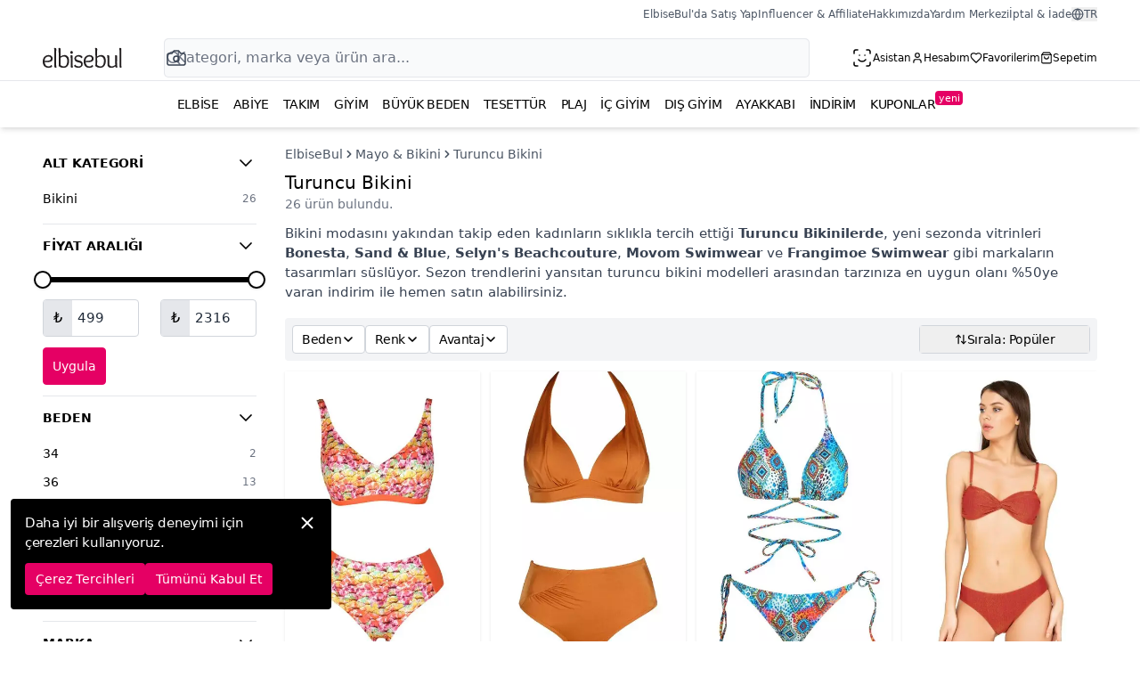

--- FILE ---
content_type: text/html; charset=utf-8
request_url: https://www.elbisebul.com/turuncu-bikini
body_size: 50878
content:
<!DOCTYPE html><html class="is-mobile-0" dir="ltr" lang="tr" style="--app-height:100vh"><head><meta charSet="utf-8"/><title>Turuncu Bikini Modelleri | ElbiseBul</title><meta name="description" content="Turuncu Bikini arıyorsanız doğru adres; ElbiseBul. Yeni sezonun her biri birbirinden şık onlarca turuncu bikini modelini 199.9 TL&amp;#039;den başlayan fiyatlarla kredi kartı veya kapıda ödeme ile hızlıca satın alabilirsiniz."/><link rel="canonical" href="https://www.elbisebul.com/turuncu-bikini"/><meta property="og:url" content="https://www.elbisebul.com/turuncu-bikini"/><meta property="og:title" content="Turuncu Bikini Modelleri | ElbiseBul"/><meta property="og:description" content="Turuncu Bikini arıyorsanız doğru adres; ElbiseBul. Yeni sezonun her biri birbirinden şık onlarca turuncu bikini modelini 199.9 TL&amp;#039;den başlayan fiyatlarla kredi kartı veya kapıda ödeme ile hızlıca satın alabilirsiniz."/><meta property="og:image" content="https://static.elbisebul.com/logos/og-logo.png"/><script type="application/ld+json">{"@context":"https://schema.org","@type":"BreadcrumbList","itemListElement":[{"@type":"ListItem","position":1,"item":{"@id":"https://www.elbisebul.com/mayo-bikini","name":"Mayo &amp; Bikini"}},{"@type":"ListItem","position":2,"item":{"@id":"https://www.elbisebul.com/turuncu-bikini","name":"Turuncu Bikini"}}]}</script><link rel="alternate" href="https://www.elbisebul.com/en/orange-bikinis" hrefLang="en"/><link rel="alternate" href="https://www.elbisebul.com/ar/orange-bikinis" hrefLang="ar"/><link rel="manifest" href="https://www.elbisebul.com/v2/manifest-tr.json"/><meta http-equiv="Copyright" content="Copyright 2020 Elbisebul.com"/><meta name="viewport" content="width=device-width, initial-scale=1, maximum-scale=1, user-scalable=no"/><meta name="format-detection" content="telephone=no"/><meta name="robots" content="max-image-preview:large"/><meta name="mobile-web-app-capable" content="yes"/><meta name="mobile-web-app-title" content="ElbiseBul"/><meta name="msapplication-TileColor" content="#ffffff"/><meta name="msapplication-TileImage" content="https://static.elbisebul.com/favicons/ms-icon-144x144.png"/><meta name="p:domain_verify" content="63b8df7e2de114264bff5fd37c7ca0b4"/><meta name="apple-itunes-app" content="app-id=6476166138, app-argument=/turuncu-bikini"/><meta property="al:ios:app_store_id" content="6476166138"/><meta property="al:ios:app_name" content="ElbiseBul"/><meta property="al:android:package" content="com.elbisebul"/><meta property="al:android:app_name" content="ElbiseBul"/><meta property="al:android:url" content="elbisebul://turuncu-bikini"/><meta property="al:web:should_fallback" content="false"/><meta name="fb:app_id" content="468176300248862"/><meta name="og:site_name" content="ElbiseBul"/><meta name="og:type" content="website"/><meta name="theme-color" content="#f8f9fa"/><meta name="google-site-verification" content="XqgMgqjrIijaW4Jk_X4oXLQ3RtCfFJRbA4vDT2LOIxE"/><link rel="preload" href="https://static.elbisebul.com/elbisebul-logo.svg" as="image"/><link rel="stylesheet" href="https://assets.elbisebul.com/v2/prod/client/build/index-B_SY1GJM.css"/><link rel="stylesheet" href="https://assets.elbisebul.com/v2/prod/client/build/all-CBPYag90.css"/><link rel="dns-prefetch" href="static.elbisebul.com"/><link rel="preconnect" href="//static.elbisebul.com"/><link rel="shortcut icon" href="https://static.elbisebul.com/favicon/favicon-96x96.png"/><link rel="apple-touch-icon" href="https://static.elbisebul.com/favicons/apple-icon.png"/><link rel="apple-touch-icon-precomposed apple-touch-icon" href="https://static.elbisebul.com/favicons/apple-icon-precomposed.png"/><link rel="preload" href="https://static.elbisebul.com/prdct.png" as="image"/></head><body class="body-products products-list"><div id="elbisebul-content-body" class="elbisebul-content-body relative"><header class="fixed left-0 w-full top-0 z-9997 md:relative bg-white shadow md:shadow-md"><div class="eb-header-container bg-white"><div class="hidden md:block pt-2 pb-3 mb-1"><div class="flex items-center justify-end"><ul class="list-none flex gap-x-4 top-short-links text-xs text-gray-600"><li><a class="hover:text-black focus:text-black" target="_blank" href="https://magazam.elbisebul.com/">ElbiseBul&#x27;da Satış Yap</a></li><li><a class="hover:text-black focus:text-black" target="_blank" href="https://affiliates.elbisebul.com/">Influencer &amp; Affiliate</a></li><li><a class="hover:text-black focus:text-black" href="/pages/about">Hakkımızda</a></li><li><a class="hover:text-black focus:text-black" href="/yardim">Yardım Merkezi</a></li><li><a class="hover:text-black focus:text-black" href="/yardim/iptal-iade-ve-degisim">İptal &amp; İade</a></li><li><div class="relative"><button class="w-full h-full text-xs flex items-center justify-center gap-x-0.5 ring-0 uppercase"><svg xmlns="http://www.w3.org/2000/svg" width="14" height="14" viewBox="0 0 24 24" fill="none" stroke="currentColor" stroke-width="2" stroke-linecap="round" stroke-linejoin="round" class="lucide lucide-globe"><circle cx="12" cy="12" r="10"></circle><path d="M12 2a14.5 14.5 0 0 0 0 20 14.5 14.5 0 0 0 0-20"></path><path d="M2 12h20"></path></svg>tr</button></div></li></ul></div></div><div class="flex flex-row items-center justify-between h-[50px]"><div class="flex items-center grow h-full"><a aria-label="Ana Sayfaya Dön" class="block h-[20px] md:h-[28px] aspect-[4/1]" href="/"><img class="h-full aspect-[4/1]" src="https://static.elbisebul.com/elbisebul-logo.svg" alt=""/></a><div class="w-full hidden top-0 bottom-0 md:block mx-10 lg:mx-12 grow h-full"><div class="relative h-full"><div class="absolute w-full border border-gray-50 bg-gray-50 rounded top-1 ring-1 ring-gray-200"><form class="relative" action="/products"><span class="absolute inset-y-0 ltr:left-0 rtl:right-0 flex items-center ltr:pl-2 rtl:pr-2 text-gray-500"><svg xmlns="http://www.w3.org/2000/svg" width="18" height="18" viewBox="0 0 24 24" fill="none" stroke="currentColor" stroke-width="2" stroke-linecap="round" stroke-linejoin="round" class="lucide lucide-search"><circle cx="11" cy="11" r="8"></circle><path d="m21 21-4.3-4.3"></path></svg></span><input autoComplete="off" autoCorrect="off" autoCapitalize="off" spellcheck="false" type="search" name="q" class="w-full py-2 ltr:pl-8 ltr:pr-16 rtl:pr-8 rtl:pl-16 text-gray-900 bg-transparent border-0 ring-0 focus:ring-0 rounded" placeholder="Kategori, marka veya ürün ara..." value=""/><span aria-label="Görsel Arama" role="button" class="absolute inset-y-0 ltr:right-0 rtl:left-0 flex items-center ltr:pr-3 rtl:pl-3 text-gray-700"><svg xmlns="http://www.w3.org/2000/svg" width="24" height="24" viewBox="0 0 24 24" fill="none" stroke="currentColor" stroke-width="1.5" stroke-linecap="round" stroke-linejoin="round" class="lucide lucide-camera"><path d="M14.5 4h-5L7 7H4a2 2 0 0 0-2 2v9a2 2 0 0 0 2 2h16a2 2 0 0 0 2-2V9a2 2 0 0 0-2-2h-3l-2.5-3z"></path><circle cx="12" cy="13" r="3"></circle></svg></span></form></div></div></div></div><div class="flex h-full items-center py-0 mdlg:py-2 mdlg:gap-x-3"><button aria-label="Ara" class="flex text-xs px-2 md:hidden font-medium hover:text-el-600 focus:text-el-600 items-center h-full"><svg xmlns="http://www.w3.org/2000/svg" width="24" height="24" viewBox="0 0 24 24" fill="none" stroke="currentColor" stroke-width="2" stroke-linecap="round" stroke-linejoin="round" class="lucide lucide-search w-6 h-6"><circle cx="11" cy="11" r="8"></circle><path d="m21 21-4.3-4.3"></path></svg></button><a class="cursor-pointer gap-x-0.5 md:flex text-xs px-2 mdlg:px-0 font-medium hover:text-el-600 focus:text-el-600 flex items-center h-full" href="/asistan"><span class="w-6 h-6"><svg xmlns="http://www.w3.org/2000/svg" width="24" height="24" viewBox="0 0 24 24" fill="none" stroke="currentColor" stroke-width="1.5" stroke-linecap="round" stroke-linejoin="round" class="lucide lucide-scan-face w-6 h-6"><path d="M3 7V5a2 2 0 0 1 2-2h2"></path><path d="M17 3h2a2 2 0 0 1 2 2v2"></path><path d="M21 17v2a2 2 0 0 1-2 2h-2"></path><path d="M7 21H5a2 2 0 0 1-2-2v-2"></path><path d="M8 14s1.5 2 4 2 4-2 4-2"></path><path d="M9 9h.01"></path><path d="M15 9h.01"></path></svg></span><span class="hidden mdlg:block">Asistan</span></a><div class="cursor-pointer flex mdlg:gap-x-0.5 text-xs px-2 mdlg:px-0 font-medium hover:text-el-600 focus:text-el-600 items-center h-full"><svg xmlns="http://www.w3.org/2000/svg" width="24" height="24" viewBox="0 0 24 24" fill="none" stroke="currentColor" stroke-width="2" stroke-linecap="round" stroke-linejoin="round" class="lucide lucide-user w-6 h-6 mdlg:w-3.5 mdlg:h-3.5"><path d="M19 21v-2a4 4 0 0 0-4-4H9a4 4 0 0 0-4 4v2"></path><circle cx="12" cy="7" r="4"></circle></svg><span class="hidden mdlg:block">Hesabım</span></div><a class="cursor-pointer hidden md:flex mdlg:gap-x-0.5 text-xs px-2 mdlg:px-0 font-medium hover:text-el-600 focus:text-el-600 items-center h-full" href="/account/favorites"><svg xmlns="http://www.w3.org/2000/svg" width="24" height="24" viewBox="0 0 24 24" fill="none" stroke="currentColor" stroke-width="2" stroke-linecap="round" stroke-linejoin="round" class="lucide lucide-heart w-5 h-5 mdlg:w-3.5 mdlg:h-3.5"><path d="M19 14c1.49-1.46 3-3.21 3-5.5A5.5 5.5 0 0 0 16.5 3c-1.76 0-3 .5-4.5 2-1.5-1.5-2.74-2-4.5-2A5.5 5.5 0 0 0 2 8.5c0 2.3 1.5 4.05 3 5.5l7 7Z"></path></svg><span class="hidden mdlg:block">Favorilerim</span></a><div class="cursor-pointer flex mdlg:gap-x-0.5 text-xs px-2 mdlg:px-0 font-medium hover:text-el-600 focus:text-el-600 items-center h-full"><svg xmlns="http://www.w3.org/2000/svg" width="24" height="24" viewBox="0 0 24 24" fill="none" stroke="currentColor" stroke-width="2" stroke-linecap="round" stroke-linejoin="round" class="lucide lucide-shopping-bag w-6 h-6 mdlg:w-3.5 mdlg:h-3.5"><path d="M6 2 3 6v14a2 2 0 0 0 2 2h14a2 2 0 0 0 2-2V6l-3-4Z"></path><path d="M3 6h18"></path><path d="M16 10a4 4 0 0 1-8 0"></path></svg><span class="hidden mdlg:block">Sepetim</span></div><div class="flex border-l mdlg:hidden md:border-l-0 border-gray-200 h-full ml-2"><button type="button" aria-label="Menüyü Aç" class="w-12 flex items-center justify-center hover:text-el-600 focus:text-el-600"><svg xmlns="http://www.w3.org/2000/svg" width="24" height="24" viewBox="0 0 24 24" fill="none" stroke="currentColor" stroke-width="2" stroke-linecap="round" stroke-linejoin="round" class="lucide lucide-menu"><line x1="4" x2="20" y1="12" y2="12"></line><line x1="4" x2="20" y1="6" y2="6"></line><line x1="4" x2="20" y1="18" y2="18"></line></svg></button></div></div></div></div><div class="hidden mdlg:block mdlg:px-2 lg:px-6 xlg:px-10 mx-auto"><div id="mega-menu" class="items-center justify-center w-full flex overflow-smooth whitespace-nowrap"><ul class="flex flex-col md:flex-row w-full lg:justify-center lg:gap-x-6"><li><a id="nav-elbise" class="block py-4 px-2 text-sm text-black hover:text-el-700 focus:text-el-700 font-medium uppercase tracking-tight" href="/gunluk-elbise">Elbise</a><div></div></li><li><a id="nav-abiye" class="block py-4 px-2 text-sm text-black hover:text-el-700 focus:text-el-700 font-medium uppercase tracking-tight" href="/abiye-elbise">Abiye</a><div></div></li><li><a id="nav-takim" class="block py-4 px-2 text-sm text-black hover:text-el-700 focus:text-el-700 font-medium uppercase tracking-tight" href="/takim">Takım</a><div></div></li><li><span id="nav-mega" class="cursor-pointer block py-4 px-2 text-sm text-black hover:text-el-700 focus:text-el-700 font-medium uppercase tracking-tight">Giyim</span><div></div></li><li><span id="nav-buyuk-beden" class="cursor-pointer block py-4 px-2 text-sm text-black hover:text-el-700 focus:text-el-700 font-medium uppercase tracking-tight">Büyük Beden</span><div></div></li><li><a id="nav-tesettur" class="block py-4 px-2 text-sm text-black hover:text-el-700 focus:text-el-700 font-medium uppercase tracking-tight" href="/tesettur">Tesettür</a><div></div></li><li><span id="nav-plaj-giyim" class="cursor-pointer block py-4 px-2 text-sm text-black hover:text-el-700 focus:text-el-700 font-medium uppercase tracking-tight">Plaj</span><div></div></li><li><a id="nav-ic-giyim" class="block py-4 px-2 text-sm text-black hover:text-el-700 focus:text-el-700 font-medium uppercase tracking-tight" href="/ic-giyim">İç Giyim</a><div></div></li><li><span id="nav-dis-giyim" class="cursor-pointer block py-4 px-2 text-sm text-black hover:text-el-700 focus:text-el-700 font-medium uppercase tracking-tight">Dış Giyim</span><div></div></li><li><a id="nav-ayakkabi" class="block py-4 px-2 text-sm text-black hover:text-el-700 focus:text-el-700 font-medium uppercase tracking-tight" href="/ayakkabi">Ayakkabı</a><div></div></li><li><span id="nav-indirimli" class="cursor-pointer block py-4 px-2 text-sm text-black hover:text-el-700 focus:text-el-700 font-medium uppercase tracking-tight">İndirim</span><div></div></li><li><a id="nav-kuponlar" class="block py-4 px-2 text-sm text-black hover:text-el-700 focus:text-el-700 font-medium uppercase tracking-tight" href="/kuponlar">Kuponlar<sup class="lowercase bg-el-700 py-0.5 px-1 rounded text-white -top-2 font-light tracking-tight">yeni</sup></a></li></ul></div></div></header><div class="main-body eb-h-body"><div class="md:flex md:flex-row px-0 md:px-8 lg:px-12 pt-4"><div class="md:w-60 md:min-w-60 hidden lg:block"><div class="facets-lists"><div class="sidebar-facet-group"><div class="sidebar-facet-title" role="button"><h2 class="grow">Alt Kategori</h2><span class="clear-filter hidden">Temizle</span><span class="transition-all rotate-90"><svg xmlns="http://www.w3.org/2000/svg" width="24" height="24" viewBox="0 0 24 24" fill="none" stroke="currentColor" stroke-width="1.75" stroke-linecap="round" stroke-linejoin="round" class="lucide lucide-chevron-right" direction="ltr"><path d="m9 18 6-6-6-6"></path></svg></span></div><div id="facet-list-sub"><ul class="sidebar-facet-list"><li class="h-8"><div role="button" class=""><span>Bikini</span><span class="facet-counter">26</span></div></li></ul></div></div><div class="sidebar-facet-group"><div class="sidebar-facet-title" role="button"><h2 class="grow">Fiyat Aralığı</h2><span class="clear-filter hidden">Temizle</span><span class="transition-all rotate-90"><svg xmlns="http://www.w3.org/2000/svg" width="24" height="24" viewBox="0 0 24 24" fill="none" stroke="currentColor" stroke-width="1.75" stroke-linecap="round" stroke-linejoin="round" class="lucide lucide-chevron-right" direction="ltr"><path d="m9 18 6-6-6-6"></path></svg></span></div><div id="facet-list-price"><div class="range-slider"><div style="transform:scale(1);cursor:ew-resize;height:28px;display:flex;width:100%"><div class="range-slider-track" style="height:6px;min-width:100%;border-radius:2px;background:linear-gradient(to right, #ddd 0%, #ddd 0%, #000000 0%, #000000 100%, #ddd 100%, #ddd 100%);align-self:center"><div class="range-slider-thumb" style="position:absolute;z-index:0;cursor:grab;user-select:none;touch-action:none;-webkit-user-select:none;-moz-user-select:none;-ms-user-select:none;border-radius:50%;display:flex;justify-content:center;align-items:center;outline:none;transform:translate(-110px, -7px)" tabindex="0" aria-valuemax="2316" aria-valuemin="499" aria-valuenow="499" draggable="false" aria-label="Accessibility label" role="slider"></div><div class="range-slider-thumb" style="position:absolute;z-index:1;cursor:grab;user-select:none;touch-action:none;-webkit-user-select:none;-moz-user-select:none;-ms-user-select:none;border-radius:50%;display:flex;justify-content:center;align-items:center;outline:none;transform:translate(-110px, -7px)" tabindex="0" aria-valuemax="2316" aria-valuemin="499" aria-valuenow="2316" draggable="false" aria-label="Accessibility label" role="slider"></div></div></div></div><div class="range-slider-inputs "><div class="relative"><div class="range-slider-inputs-symbol">₺</div><input class="form-control form-control-sm" type="number" min="499" max="2316" step="100" style="padding-left:38px" value="499"/></div><div class="relative"><div class="range-slider-inputs-symbol">₺</div><input class="form-control form-control-sm" type="number" min="499" max="2316" step="100" style="padding-left:38px" value="2316"/></div></div><button class="btn btn-sm btn-el my-3">Uygula</button></div></div><div class="sidebar-facet-group"><div class="sidebar-facet-title" role="button"><h2 class="grow">Beden</h2><span class="clear-filter hidden">Temizle</span><span class="transition-all rotate-90"><svg xmlns="http://www.w3.org/2000/svg" width="24" height="24" viewBox="0 0 24 24" fill="none" stroke="currentColor" stroke-width="1.75" stroke-linecap="round" stroke-linejoin="round" class="lucide lucide-chevron-right" direction="ltr"><path d="m9 18 6-6-6-6"></path></svg></span></div><div id="facet-list-size"><ul class="sidebar-facet-list"><li class="h-8"><div role="button" class=""><span>34</span><span class="facet-counter">2</span></div></li><li class="h-8"><div role="button" class=""><span>36</span><span class="facet-counter">13</span></div></li><li class="h-8"><div role="button" class=""><span>38</span><span class="facet-counter">23</span></div></li><li class="h-8"><div role="button" class=""><span>40</span><span class="facet-counter">20</span></div></li><li class="h-8"><div role="button" class=""><span>42</span><span class="facet-counter">20</span></div></li><li class="h-8"><div role="button" class=""><span>44</span><span class="facet-counter">7</span></div></li></ul></div></div><div class="sidebar-facet-group"><div class="sidebar-facet-title" role="button"><h2 class="grow">Marka</h2><span class="clear-filter hidden">Temizle</span><span class="transition-all rotate-90"><svg xmlns="http://www.w3.org/2000/svg" width="24" height="24" viewBox="0 0 24 24" fill="none" stroke="currentColor" stroke-width="1.75" stroke-linecap="round" stroke-linejoin="round" class="lucide lucide-chevron-right" direction="ltr"><path d="m9 18 6-6-6-6"></path></svg></span></div><div id="facet-list-brand"><ul class="sidebar-facet-list"><li class="h-8"><div role="button" class=""><span>Beria</span><span class="facet-counter">1</span></div></li><li class="h-8"><div role="button" class=""><span>Endeep</span><span class="facet-counter">20</span></div></li><li class="h-8"><div role="button" class=""><span>Starinci Mayo</span><span class="facet-counter">5</span></div></li></ul></div></div><div class="sidebar-facet-group"><div class="sidebar-facet-title" role="button"><h2 class="grow">Mağaza</h2><span class="clear-filter hidden">Temizle</span><span class="transition-all rotate-90"><svg xmlns="http://www.w3.org/2000/svg" width="24" height="24" viewBox="0 0 24 24" fill="none" stroke="currentColor" stroke-width="1.75" stroke-linecap="round" stroke-linejoin="round" class="lucide lucide-chevron-right" direction="ltr"><path d="m9 18 6-6-6-6"></path></svg></span></div><div id="facet-list-store"><ul class="sidebar-facet-list"><li class="h-8"><div role="button" class=""><span>Endeep</span><span class="facet-counter">21</span></div></li><li class="h-8"><div role="button" class=""><span>Starinci Mayo</span><span class="facet-counter">5</span></div></li></ul></div></div><div class="sidebar-facet-group"><div class="sidebar-facet-title" role="button"><h2 class="grow">Avantaj</h2><span class="clear-filter hidden">Temizle</span><span class="transition-all rotate-90"><svg xmlns="http://www.w3.org/2000/svg" width="24" height="24" viewBox="0 0 24 24" fill="none" stroke="currentColor" stroke-width="1.75" stroke-linecap="round" stroke-linejoin="round" class="lucide lucide-chevron-right" direction="ltr"><path d="m9 18 6-6-6-6"></path></svg></span></div><div id="facet-list-advantages"><ul class="sidebar-facet-list"><li class="h-8"><div role="button" class=""><span>Hızlı Kargo</span><span class="facet-counter">26</span></div></li><li class="h-8"><div role="button" class=""><span>Ücretsiz Kargo</span><span class="facet-counter">23</span></div></li><li class="h-8"><div role="button" class=""><span>İndirim</span><span class="facet-counter">5</span></div></li></ul></div></div></div></div><div class="grow shrink md:pl-4 lg:pl-8 rtl:md:pl-0 rtl:lg:pl-0 rtl:md:pr-4 rtl:lg:pr-8 overflow-hidden"><nav aria-label="breadcrumb" class="hidden lg:block"><ol class="flex items-center py-1 gap-x-1 overflow-x-auto whitespace-nowrap text-sm text-gray-600"><li class="flex items-center gap-x-1"><a class="hover:underline hover:text-black" href="/">ElbiseBul</a></li><li class="flex items-center gap-x-1"><svg xmlns="http://www.w3.org/2000/svg" width="14" height="14" viewBox="0 0 24 24" fill="none" stroke="currentColor" stroke-width="2.5" stroke-linecap="round" stroke-linejoin="round" class="lucide lucide-chevron-right" direction="ltr"><path d="m9 18 6-6-6-6"></path></svg><a class="hover:underline hover:text-black" href="/mayo-bikini">Mayo &amp; Bikini</a></li><li class="flex items-center gap-x-1"><svg xmlns="http://www.w3.org/2000/svg" width="14" height="14" viewBox="0 0 24 24" fill="none" stroke="currentColor" stroke-width="2.5" stroke-linecap="round" stroke-linejoin="round" class="lucide lucide-chevron-right" direction="ltr"><path d="m9 18 6-6-6-6"></path></svg><a class="hover:underline hover:text-black" href="/turuncu-bikini">Turuncu Bikini</a></li></ol></nav><div class="content-top bg-gray-100/80 md:bg-white px-4 md:px-0 py-3.5 md:py-1"><h1 class="text-center md:text-left rtl:md:text-right category-title text-xl md:txt-2xl font-medium">Turuncu Bikini</h1><div class="hidden md:block text-sm text-gray-500 font-light mb-3">26 ürün bulundu.</div><div class="hidden md:block content-text content-text-top"><p>Bikini modasını yakından takip eden kadınların sıklıkla tercih ettiği <strong>Turuncu Bikinilerde</strong>, yeni sezonda vitrinleri <strong>Bonesta</strong>, <strong>Sand &amp; Blue</strong>, <strong>Selyn's Beachcouture</strong>, <strong>Movom Swimwear</strong> ve <strong>Frangimoe Swimwear</strong> gibi markaların tasarımları süslüyor. Sezon trendlerini yansıtan turuncu bikini modelleri arasından tarzınıza en uygun olanı %50ye varan indirim ile hemen satın alabilirsiniz.</p></div></div><div class="grid grid-cols-2 lg:hidden bg-white h-10 md:border-x border-y border-gray-200"><button class="border-r rtl:border-r-0 rtl:border-l border-gray-200 flex items-center justify-center gap-x-0.5 text-body"><svg xmlns="http://www.w3.org/2000/svg" width="14" height="14" viewBox="0 0 24 24" fill="none" stroke="currentColor" stroke-width="2" stroke-linecap="round" stroke-linejoin="round" class="lucide lucide-sliders-horizontal"><line x1="21" x2="14" y1="4" y2="4"></line><line x1="10" x2="3" y1="4" y2="4"></line><line x1="21" x2="12" y1="12" y2="12"></line><line x1="8" x2="3" y1="12" y2="12"></line><line x1="21" x2="16" y1="20" y2="20"></line><line x1="12" x2="3" y1="20" y2="20"></line><line x1="14" x2="14" y1="2" y2="6"></line><line x1="8" x2="8" y1="10" y2="14"></line><line x1="16" x2="16" y1="18" y2="22"></line></svg>Filtrele<span class="hidden">0</span></button><div class="relative text-body tracking-tight"><button class="w-full h-full flex items-center justify-center gap-x-0.5 ring-0"><svg xmlns="http://www.w3.org/2000/svg" width="14" height="14" viewBox="0 0 24 24" fill="none" stroke="currentColor" stroke-width="2" stroke-linecap="round" stroke-linejoin="round" class="lucide lucide-arrow-up-down"><path d="m21 16-4 4-4-4"></path><path d="M17 20V4"></path><path d="m3 8 4-4 4 4"></path><path d="M7 4v16"></path></svg> <!-- -->Sırala: Popüler</button></div></div><div class="flex flex-row bg-white lg:bg-gray-100 h-12 lg:rounded border-b border-gray-200 md:border-b-0"><div class="grow shrink w-full lg:w-auto lg:px-2 relative h-12"><ul class="flex flex-row items-start h-16 pb-4 pl-2 lg:pl-0 rtl:pl-0 rtl:pr-2 rtl:lg:pr-0 pt-2 gap-x-2 overflow-x-auto overflow-y-hidden whitespace-nowrap scroll-hidden horizontal-scroll-hidden"><li><span role="button" class="gap-x-3 border border-gray-300 bg-white h-8 bg-white px-2.5 flex rounded-full md:rounded text-sm justify-between items-center"><span class="tracking-tight select-none">Beden</span><span><svg xmlns="http://www.w3.org/2000/svg" width="16" height="16" viewBox="0 0 24 24" fill="none" stroke="currentColor" stroke-width="2.5" stroke-linecap="round" stroke-linejoin="round" class="lucide lucide-chevron-down"><path d="m6 9 6 6 6-6"></path></svg></span></span></li><li><span role="button" class="gap-x-3 border border-gray-300 bg-white h-8 bg-white px-2.5 flex rounded-full md:rounded text-sm justify-between items-center"><span class="tracking-tight select-none">Renk</span><span><svg xmlns="http://www.w3.org/2000/svg" width="16" height="16" viewBox="0 0 24 24" fill="none" stroke="currentColor" stroke-width="2.5" stroke-linecap="round" stroke-linejoin="round" class="lucide lucide-chevron-down"><path d="m6 9 6 6 6-6"></path></svg></span></span></li><li><span role="button" class="gap-x-3 border border-gray-300 bg-white h-8 bg-white px-2.5 flex rounded-full md:rounded text-sm justify-between items-center"><span class="tracking-tight select-none">Avantaj</span><span><svg xmlns="http://www.w3.org/2000/svg" width="16" height="16" viewBox="0 0 24 24" fill="none" stroke="currentColor" stroke-width="2.5" stroke-linecap="round" stroke-linejoin="round" class="lucide lucide-chevron-down"><path d="m6 9 6 6 6-6"></path></svg></span></span></li></ul></div><div class="hidden min-w-48 lg:flex items-center justify-center m-2 relative bg-white border border-gray-300 rounded text-sm tracking-tight"><button class="w-full h-full flex items-center justify-center gap-x-0.5 ring-0"><svg xmlns="http://www.w3.org/2000/svg" width="14" height="14" viewBox="0 0 24 24" fill="none" stroke="currentColor" stroke-width="2" stroke-linecap="round" stroke-linejoin="round" class="lucide lucide-arrow-up-down"><path d="m21 16-4 4-4-4"></path><path d="M17 20V4"></path><path d="m3 8 4-4 4 4"></path><path d="M7 4v16"></path></svg> <!-- -->Sırala: Popüler</button></div></div><div class="py-3 product-list"><div id="results-1" class="grid grid-cols-2 md:grid-cols-4 gap-x-2 md:gap-x-3"><div class="w-full product-container"><div class="relative z-10 shadow  overflow-hidden"><a class="block" title="Turuncu Desenli Toparlayıcı Askılı Bikini Takım" href="/253578-turuncu-desenli-toparlayici-askili-bikini-takim.html" target="_self"><img class="w-full" width="250" height="375" fetchpriority="high" src="https://static.elbisebul.com/products/2025/08/thumb400/turuncu-desenli-toparlayici-askili-bikini-takim-377613.webp" data-src="https://static.elbisebul.com/products/2025/08/thumb400/turuncu-desenli-toparlayici-askili-bikini-takim-377613.webp" alt="Turuncu Desenli Toparlayıcı Askılı Bikini Takım"/></a></div><div class="pt-1 px-1 md:px-0 h-[136px]"><div class="flex justify-between items-center  text-body md:text-base"><span class="text-red-600 font-semibold">1.090,44₺</span></div><div class="pt-1"><a class="text-sm [&amp;&gt;span]:text-gray-800  [&amp;&gt;span]:transition-colors [&amp;&gt;.block]:text-gray-500 [&amp;&gt;span]:hover:text-el-700 tracking-tight" title="Turuncu Desenli Toparlayıcı Askılı Bikini Takım" href="/253578-turuncu-desenli-toparlayici-askili-bikini-takim.html" target="_self"><span class="line-clamp-1">Turuncu Desenli Toparlayıcı Askılı Bikini Takım</span><span class="block leading-4">Endeep</span></a></div><div class="flex flex-row items-center h-8 mt-1 gap-x-1.5"><div class="grow shrink h-6 text-xs md:text-sm tracking-tight overflow-hidden"></div><button aria-label="Favorilerime Ekle" class="rounded-full flex items-center justify-center w-8 h-8 bg-gray-100 text-black"><svg xmlns="http://www.w3.org/2000/svg" width="16" height="16" viewBox="0 0 24 24" fill="none" stroke="currentColor" stroke-width="1.75" stroke-linecap="round" stroke-linejoin="round" class="lucide lucide-heart"><path d="M19 14c1.49-1.46 3-3.21 3-5.5A5.5 5.5 0 0 0 16.5 3c-1.76 0-3 .5-4.5 2-1.5-1.5-2.74-2-4.5-2A5.5 5.5 0 0 0 2 8.5c0 2.3 1.5 4.05 3 5.5l7 7Z"></path></svg></button></div></div></div><div class="w-full product-container"><div class="relative z-10 shadow  overflow-hidden"><a class="block" title="Turuncu Yarım Dolgulu Bikini Takım" href="/217810-endeep-turuncu-yarim-dolgulu-bikini-takim.html" target="_self"><img class="w-full" width="250" height="375" fetchpriority="auto" src="https://static.elbisebul.com/prdct.png" data-src="https://static.elbisebul.com/products/2024/04/thumb400/endeep-turuncu-yarim-dolgulu-bikini-takim-217810-207394.webp" alt="Turuncu Yarım Dolgulu Bikini Takım"/></a></div><div class="pt-1 px-1 md:px-0 h-[136px]"><div class="flex justify-between items-center  text-body md:text-base"><span class="text-red-600 font-semibold">1.061,49₺</span></div><div class="pt-1"><a class="text-sm [&amp;&gt;span]:text-gray-800  [&amp;&gt;span]:transition-colors [&amp;&gt;.block]:text-gray-500 [&amp;&gt;span]:hover:text-el-700 tracking-tight" title="Turuncu Yarım Dolgulu Bikini Takım" href="/217810-endeep-turuncu-yarim-dolgulu-bikini-takim.html" target="_self"><span class="line-clamp-1">Turuncu Yarım Dolgulu Bikini Takım</span><span class="block leading-4">Endeep</span></a></div><div class="flex flex-row items-center h-8 mt-1 gap-x-1.5"><div class="grow shrink h-6 text-xs md:text-sm tracking-tight overflow-hidden"></div><button aria-label="Favorilerime Ekle" class="rounded-full flex items-center justify-center w-8 h-8 bg-gray-100 text-black"><svg xmlns="http://www.w3.org/2000/svg" width="16" height="16" viewBox="0 0 24 24" fill="none" stroke="currentColor" stroke-width="1.75" stroke-linecap="round" stroke-linejoin="round" class="lucide lucide-heart"><path d="M19 14c1.49-1.46 3-3.21 3-5.5A5.5 5.5 0 0 0 16.5 3c-1.76 0-3 .5-4.5 2-1.5-1.5-2.74-2-4.5-2A5.5 5.5 0 0 0 2 8.5c0 2.3 1.5 4.05 3 5.5l7 7Z"></path></svg></button></div></div></div><div class="w-full product-container"><div class="relative z-10 shadow  overflow-hidden"><a class="block" title="Turuncu Mavi Çapraz Bağlama Detaylı Üçgen İpli Desenli Bikini Takım" href="/200869-endeep-turuncu-mavi-capraz-baglama-detayli-ucgen-ipli-desenli-bikini-takim.html" target="_self"><img class="w-full" width="250" height="375" fetchpriority="auto" src="https://static.elbisebul.com/prdct.png" data-src="https://static.elbisebul.com/products/2023/06/thumb400/endeep-turuncu-mavi-capraz-baglama-detayli-ucgen-ipli-desenli-bikini-takim-200869-132302.webp" alt="Turuncu Mavi Çapraz Bağlama Detaylı Üçgen İpli Desenli Bikini Takım"/></a></div><div class="pt-1 px-1 md:px-0 h-[136px]"><div class="flex justify-between items-center  text-body md:text-base"><span class="text-red-600 font-semibold">858,84₺</span></div><div class="pt-1"><a class="text-sm [&amp;&gt;span]:text-gray-800  [&amp;&gt;span]:transition-colors [&amp;&gt;.block]:text-gray-500 [&amp;&gt;span]:hover:text-el-700 tracking-tight" title="Turuncu Mavi Çapraz Bağlama Detaylı Üçgen İpli Desenli Bikini Takım" href="/200869-endeep-turuncu-mavi-capraz-baglama-detayli-ucgen-ipli-desenli-bikini-takim.html" target="_self"><span class="line-clamp-1">Turuncu Mavi Çapraz Bağlama Detaylı Üçgen İpli Desenli Bikini Takım</span><span class="block leading-4">Endeep</span></a></div><div class="flex flex-row items-center h-8 mt-1 gap-x-1.5"><div class="grow shrink h-6 text-xs md:text-sm tracking-tight overflow-hidden"></div><button aria-label="Favorilerime Ekle" class="rounded-full flex items-center justify-center w-8 h-8 bg-gray-100 text-black"><svg xmlns="http://www.w3.org/2000/svg" width="16" height="16" viewBox="0 0 24 24" fill="none" stroke="currentColor" stroke-width="1.75" stroke-linecap="round" stroke-linejoin="round" class="lucide lucide-heart"><path d="M19 14c1.49-1.46 3-3.21 3-5.5A5.5 5.5 0 0 0 16.5 3c-1.76 0-3 .5-4.5 2-1.5-1.5-2.74-2-4.5-2A5.5 5.5 0 0 0 2 8.5c0 2.3 1.5 4.05 3 5.5l7 7Z"></path></svg></button></div></div></div><div class="w-full product-container"><div class="relative z-10 shadow  overflow-hidden"><a class="block" title="Kiremit Bağlama Detaylı Straplez Bikini Takım" href="/236017-endeep-kiremit-baglama-detayli-straplez-bikini-takim.html" target="_self"><img class="w-full" width="250" height="375" fetchpriority="auto" src="https://static.elbisebul.com/prdct.png" data-src="https://static.elbisebul.com/products/2025/03/thumb400/endeep-kiremit-baglama-detayli-straplez-bikini-takim-236017-295012.webp" alt="Kiremit Bağlama Detaylı Straplez Bikini Takım"/></a></div><div class="pt-1 px-1 md:px-0 h-[136px]"><div class="flex justify-between items-center  text-body md:text-base"><span class="text-red-600 font-semibold">1.833,49₺</span></div><div class="pt-1"><a class="text-sm [&amp;&gt;span]:text-gray-800  [&amp;&gt;span]:transition-colors [&amp;&gt;.block]:text-gray-500 [&amp;&gt;span]:hover:text-el-700 tracking-tight" title="Kiremit Bağlama Detaylı Straplez Bikini Takım" href="/236017-endeep-kiremit-baglama-detayli-straplez-bikini-takim.html" target="_self"><span class="line-clamp-1">Kiremit Bağlama Detaylı Straplez Bikini Takım</span><span class="block leading-4">Endeep</span></a></div><div class="flex flex-row items-center h-8 mt-1 gap-x-1.5"><div class="grow shrink h-6 text-xs md:text-sm tracking-tight overflow-hidden"></div><button aria-label="Favorilerime Ekle" class="rounded-full flex items-center justify-center w-8 h-8 bg-gray-100 text-black"><svg xmlns="http://www.w3.org/2000/svg" width="16" height="16" viewBox="0 0 24 24" fill="none" stroke="currentColor" stroke-width="1.75" stroke-linecap="round" stroke-linejoin="round" class="lucide lucide-heart"><path d="M19 14c1.49-1.46 3-3.21 3-5.5A5.5 5.5 0 0 0 16.5 3c-1.76 0-3 .5-4.5 2-1.5-1.5-2.74-2-4.5-2A5.5 5.5 0 0 0 2 8.5c0 2.3 1.5 4.05 3 5.5l7 7Z"></path></svg></button></div></div></div><div class="w-full product-container"><div class="relative z-10 shadow  overflow-hidden"><a class="block" title="Turuncu Dokulu Desenli Straplez Bikini Takım" href="/236014-endeep-turuncu-dokulu-desenli-straplez-bikini-takim.html" target="_self"><img class="w-full" width="250" height="375" fetchpriority="auto" src="https://static.elbisebul.com/prdct.png" data-src="https://static.elbisebul.com/products/2025/03/thumb400/endeep-turuncu-dokulu-desenli-straplez-bikini-takim-236014-295000.webp" alt="Turuncu Dokulu Desenli Straplez Bikini Takım"/></a></div><div class="pt-1 px-1 md:px-0 h-[136px]"><div class="flex justify-between items-center  text-body md:text-base"><span class="text-red-600 font-semibold">1.717,69₺</span></div><div class="pt-1"><a class="text-sm [&amp;&gt;span]:text-gray-800  [&amp;&gt;span]:transition-colors [&amp;&gt;.block]:text-gray-500 [&amp;&gt;span]:hover:text-el-700 tracking-tight" title="Turuncu Dokulu Desenli Straplez Bikini Takım" href="/236014-endeep-turuncu-dokulu-desenli-straplez-bikini-takim.html" target="_self"><span class="line-clamp-1">Turuncu Dokulu Desenli Straplez Bikini Takım</span><span class="block leading-4">Endeep</span></a></div><div class="flex flex-row items-center h-8 mt-1 gap-x-1.5"><div class="grow shrink h-6 text-xs md:text-sm tracking-tight overflow-hidden"></div><button aria-label="Favorilerime Ekle" class="rounded-full flex items-center justify-center w-8 h-8 bg-gray-100 text-black"><svg xmlns="http://www.w3.org/2000/svg" width="16" height="16" viewBox="0 0 24 24" fill="none" stroke="currentColor" stroke-width="1.75" stroke-linecap="round" stroke-linejoin="round" class="lucide lucide-heart"><path d="M19 14c1.49-1.46 3-3.21 3-5.5A5.5 5.5 0 0 0 16.5 3c-1.76 0-3 .5-4.5 2-1.5-1.5-2.74-2-4.5-2A5.5 5.5 0 0 0 2 8.5c0 2.3 1.5 4.05 3 5.5l7 7Z"></path></svg></button></div></div></div><div class="w-full product-container"><div class="relative z-10 shadow  overflow-hidden"><a class="block" title="Turuncu Yeşil Büyük Beden Destekli Büzgü Detaylı Çiçek Desenli Bikini Takım" href="/214810-endeep-turuncu-yesil-buyuk-beden-destekli-buzgu-detayli-cicek-desenli-bikini-takim.html" target="_self"><img class="w-full" width="250" height="375" fetchpriority="auto" src="https://static.elbisebul.com/prdct.png" data-src="https://static.elbisebul.com/products/2024/02/thumb400/endeep-turuncu-yesil-buyuk-beden-destekli-buzgu-detayli-cicek-desenli-bikini-takim-214810-192610.webp" alt="Turuncu Yeşil Büyük Beden Destekli Büzgü Detaylı Çiçek Desenli Bikini Takım"/></a></div><div class="pt-1 px-1 md:px-0 h-[136px]"><div class="flex justify-between items-center  text-body md:text-base"><span class="text-red-600 font-semibold">1.495,74₺</span></div><div class="pt-1"><a class="text-sm [&amp;&gt;span]:text-gray-800  [&amp;&gt;span]:transition-colors [&amp;&gt;.block]:text-gray-500 [&amp;&gt;span]:hover:text-el-700 tracking-tight" title="Turuncu Yeşil Büyük Beden Destekli Büzgü Detaylı Çiçek Desenli Bikini Takım" href="/214810-endeep-turuncu-yesil-buyuk-beden-destekli-buzgu-detayli-cicek-desenli-bikini-takim.html" target="_self"><span class="line-clamp-1">Turuncu Yeşil Büyük Beden Destekli Büzgü Detaylı Çiçek Desenli Bikini Takım</span><span class="block leading-4">Endeep</span></a></div><div class="flex flex-row items-center h-8 mt-1 gap-x-1.5"><div class="grow shrink h-6 text-xs md:text-sm tracking-tight overflow-hidden"></div><button aria-label="Favorilerime Ekle" class="rounded-full flex items-center justify-center w-8 h-8 bg-gray-100 text-black"><svg xmlns="http://www.w3.org/2000/svg" width="16" height="16" viewBox="0 0 24 24" fill="none" stroke="currentColor" stroke-width="1.75" stroke-linecap="round" stroke-linejoin="round" class="lucide lucide-heart"><path d="M19 14c1.49-1.46 3-3.21 3-5.5A5.5 5.5 0 0 0 16.5 3c-1.76 0-3 .5-4.5 2-1.5-1.5-2.74-2-4.5-2A5.5 5.5 0 0 0 2 8.5c0 2.3 1.5 4.05 3 5.5l7 7Z"></path></svg></button></div></div></div><div class="w-full product-container"><div class="relative z-10 shadow  overflow-hidden"><a class="block" title="Kiremit Aksesuarlı Yüksek Bel Toparlayıcı Mayo" href="/236016-endeep-kiremit-aksesuarli-yuksek-bel-toparlayici-mayo.html" target="_self"><img class="w-full" width="250" height="375" fetchpriority="auto" src="https://static.elbisebul.com/prdct.png" data-src="https://static.elbisebul.com/products/2025/03/thumb400/endeep-kiremit-aksesuarli-yuksek-bel-toparlayici-mayo-236016-295008.webp" alt="Kiremit Aksesuarlı Yüksek Bel Toparlayıcı Mayo"/></a></div><div class="pt-1 px-1 md:px-0 h-[136px]"><div class="flex justify-between items-center  text-body md:text-base"><span class="text-red-600 font-semibold">2.315,99₺</span></div><div class="pt-1"><a class="text-sm [&amp;&gt;span]:text-gray-800  [&amp;&gt;span]:transition-colors [&amp;&gt;.block]:text-gray-500 [&amp;&gt;span]:hover:text-el-700 tracking-tight" title="Kiremit Aksesuarlı Yüksek Bel Toparlayıcı Mayo" href="/236016-endeep-kiremit-aksesuarli-yuksek-bel-toparlayici-mayo.html" target="_self"><span class="line-clamp-1">Kiremit Aksesuarlı Yüksek Bel Toparlayıcı Mayo</span><span class="block leading-4">Endeep</span></a></div><div class="flex flex-row items-center h-8 mt-1 gap-x-1.5"><div class="grow shrink h-6 text-xs md:text-sm tracking-tight overflow-hidden"></div><button aria-label="Favorilerime Ekle" class="rounded-full flex items-center justify-center w-8 h-8 bg-gray-100 text-black"><svg xmlns="http://www.w3.org/2000/svg" width="16" height="16" viewBox="0 0 24 24" fill="none" stroke="currentColor" stroke-width="1.75" stroke-linecap="round" stroke-linejoin="round" class="lucide lucide-heart"><path d="M19 14c1.49-1.46 3-3.21 3-5.5A5.5 5.5 0 0 0 16.5 3c-1.76 0-3 .5-4.5 2-1.5-1.5-2.74-2-4.5-2A5.5 5.5 0 0 0 2 8.5c0 2.3 1.5 4.05 3 5.5l7 7Z"></path></svg></button></div></div></div><div class="w-full product-container"><div class="relative z-10 shadow  overflow-hidden"><a class="block" title="Turuncu Aksesuarlı Renkli Desenli Bikini Takım" href="/236005-endeep-turuncu-aksesuarli-renkli-desenli-bikini-takim.html" target="_self"><img class="w-full" width="250" height="375" fetchpriority="auto" src="https://static.elbisebul.com/prdct.png" data-src="https://static.elbisebul.com/products/2025/03/thumb400/endeep-turuncu-aksesuarli-renkli-desenli-bikini-takim-236005-294959.webp" alt="Turuncu Aksesuarlı Renkli Desenli Bikini Takım"/></a></div><div class="pt-1 px-1 md:px-0 h-[136px]"><div class="flex justify-between items-center  text-body md:text-base"><span class="text-red-600 font-semibold">1.833,49₺</span></div><div class="pt-1"><a class="text-sm [&amp;&gt;span]:text-gray-800  [&amp;&gt;span]:transition-colors [&amp;&gt;.block]:text-gray-500 [&amp;&gt;span]:hover:text-el-700 tracking-tight" title="Turuncu Aksesuarlı Renkli Desenli Bikini Takım" href="/236005-endeep-turuncu-aksesuarli-renkli-desenli-bikini-takim.html" target="_self"><span class="line-clamp-1">Turuncu Aksesuarlı Renkli Desenli Bikini Takım</span><span class="block leading-4">Endeep</span></a></div><div class="flex flex-row items-center h-8 mt-1 gap-x-1.5"><div class="grow shrink h-6 text-xs md:text-sm tracking-tight overflow-hidden"></div><button aria-label="Favorilerime Ekle" class="rounded-full flex items-center justify-center w-8 h-8 bg-gray-100 text-black"><svg xmlns="http://www.w3.org/2000/svg" width="16" height="16" viewBox="0 0 24 24" fill="none" stroke="currentColor" stroke-width="1.75" stroke-linecap="round" stroke-linejoin="round" class="lucide lucide-heart"><path d="M19 14c1.49-1.46 3-3.21 3-5.5A5.5 5.5 0 0 0 16.5 3c-1.76 0-3 .5-4.5 2-1.5-1.5-2.74-2-4.5-2A5.5 5.5 0 0 0 2 8.5c0 2.3 1.5 4.05 3 5.5l7 7Z"></path></svg></button></div></div></div><div class="w-full product-container"><div class="relative z-10 shadow  overflow-hidden"><a class="block" title="Turuncu Üçgen Yarım Dolgulu Bikini Takım" href="/199246-beria-turuncu-ucgen-yarim-dolgulu-bikini-takim.html" target="_self"><img class="w-full" width="250" height="375" fetchpriority="auto" src="https://static.elbisebul.com/prdct.png" data-src="https://static.elbisebul.com/products/2023/06/thumb400/beria-turuncu-ucgen-yarim-dolgulu-bikini-takim-199246-124739.webp" alt="Turuncu Üçgen Yarım Dolgulu Bikini Takım"/></a></div><div class="pt-1 px-1 md:px-0 h-[136px]"><div class="flex justify-between items-center  text-body md:text-base"><span class="text-red-600 font-semibold">926,39₺</span></div><div class="pt-1"><a class="text-sm [&amp;&gt;span]:text-gray-800  [&amp;&gt;span]:transition-colors [&amp;&gt;.block]:text-gray-500 [&amp;&gt;span]:hover:text-el-700 tracking-tight" title="Turuncu Üçgen Yarım Dolgulu Bikini Takım" href="/199246-beria-turuncu-ucgen-yarim-dolgulu-bikini-takim.html" target="_self"><span class="line-clamp-1">Turuncu Üçgen Yarım Dolgulu Bikini Takım</span><span class="block leading-4">Beria</span></a></div><div class="flex flex-row items-center h-8 mt-1 gap-x-1.5"><div class="grow shrink h-6 text-xs md:text-sm tracking-tight overflow-hidden"></div><button aria-label="Favorilerime Ekle" class="rounded-full flex items-center justify-center w-8 h-8 bg-gray-100 text-black"><svg xmlns="http://www.w3.org/2000/svg" width="16" height="16" viewBox="0 0 24 24" fill="none" stroke="currentColor" stroke-width="1.75" stroke-linecap="round" stroke-linejoin="round" class="lucide lucide-heart"><path d="M19 14c1.49-1.46 3-3.21 3-5.5A5.5 5.5 0 0 0 16.5 3c-1.76 0-3 .5-4.5 2-1.5-1.5-2.74-2-4.5-2A5.5 5.5 0 0 0 2 8.5c0 2.3 1.5 4.05 3 5.5l7 7Z"></path></svg></button></div></div></div><div class="w-full product-container"><div class="relative z-10 shadow  overflow-hidden"><a class="block" title="Saks Mavisi Toparlayıcı Bady Bikini Takım" href="/201315-starinci-mayo-saks-mavisi-toparlayici-bady-bikini-takim.html" target="_self"><img class="w-full" width="250" height="375" fetchpriority="auto" src="https://static.elbisebul.com/prdct.png" data-src="https://static.elbisebul.com/products/2023/07/thumb400/starinci-mayo-saks-mavisi-toparlayici-bady-bikini-takim-201315-134260.webp" alt="Saks Mavisi Toparlayıcı Bady Bikini Takım"/></a><div class="absolute bottom-0 left-0 w-full bg-orange-500 text-white text-center tracking-tight text-body py-0.5">Pazaryerlerinde <!-- -->634,60₺</div></div><div class="pt-1 px-1 md:px-0 h-[136px]"><div class="flex justify-between items-center  text-body md:text-base"><span class="text-red-600 font-semibold">499,50₺</span><span class="text-gray-600 decoration-dashed line-through decoration-gray-500">999,00₺</span></div><div class="pt-1"><a class="text-sm [&amp;&gt;span]:text-gray-800  [&amp;&gt;span]:transition-colors [&amp;&gt;.block]:text-gray-500 [&amp;&gt;span]:hover:text-el-700 tracking-tight" title="Saks Mavisi Toparlayıcı Bady Bikini Takım" href="/201315-starinci-mayo-saks-mavisi-toparlayici-bady-bikini-takim.html" target="_self"><span class="line-clamp-1">Saks Mavisi Toparlayıcı Bady Bikini Takım</span><span class="block leading-4">Starinci Mayo</span></a></div><div class="flex flex-row items-center h-8 mt-1 gap-x-1.5"><div class="grow shrink h-6 text-xs md:text-sm tracking-tight overflow-hidden"></div><button aria-label="Favorilerime Ekle" class="rounded-full flex items-center justify-center w-8 h-8 bg-gray-100 text-black"><svg xmlns="http://www.w3.org/2000/svg" width="16" height="16" viewBox="0 0 24 24" fill="none" stroke="currentColor" stroke-width="1.75" stroke-linecap="round" stroke-linejoin="round" class="lucide lucide-heart"><path d="M19 14c1.49-1.46 3-3.21 3-5.5A5.5 5.5 0 0 0 16.5 3c-1.76 0-3 .5-4.5 2-1.5-1.5-2.74-2-4.5-2A5.5 5.5 0 0 0 2 8.5c0 2.3 1.5 4.05 3 5.5l7 7Z"></path></svg></button></div><div class="flex items-center relative"><div class="rating-stars flex"><svg xmlns="http://www.w3.org/2000/svg" width="14" height="14" viewBox="0 0 24 24" fill="none" stroke="currentColor" stroke-width="1" stroke-linecap="round" stroke-linejoin="round" class="lucide lucide-star"><path d="M11.525 2.295a.53.53 0 0 1 .95 0l2.31 4.679a2.123 2.123 0 0 0 1.595 1.16l5.166.756a.53.53 0 0 1 .294.904l-3.736 3.638a2.123 2.123 0 0 0-.611 1.878l.882 5.14a.53.53 0 0 1-.771.56l-4.618-2.428a2.122 2.122 0 0 0-1.973 0L6.396 21.01a.53.53 0 0 1-.77-.56l.881-5.139a2.122 2.122 0 0 0-.611-1.879L2.16 9.795a.53.53 0 0 1 .294-.906l5.165-.755a2.122 2.122 0 0 0 1.597-1.16z"></path></svg><svg xmlns="http://www.w3.org/2000/svg" width="14" height="14" viewBox="0 0 24 24" fill="none" stroke="currentColor" stroke-width="1" stroke-linecap="round" stroke-linejoin="round" class="lucide lucide-star"><path d="M11.525 2.295a.53.53 0 0 1 .95 0l2.31 4.679a2.123 2.123 0 0 0 1.595 1.16l5.166.756a.53.53 0 0 1 .294.904l-3.736 3.638a2.123 2.123 0 0 0-.611 1.878l.882 5.14a.53.53 0 0 1-.771.56l-4.618-2.428a2.122 2.122 0 0 0-1.973 0L6.396 21.01a.53.53 0 0 1-.77-.56l.881-5.139a2.122 2.122 0 0 0-.611-1.879L2.16 9.795a.53.53 0 0 1 .294-.906l5.165-.755a2.122 2.122 0 0 0 1.597-1.16z"></path></svg><svg xmlns="http://www.w3.org/2000/svg" width="14" height="14" viewBox="0 0 24 24" fill="none" stroke="currentColor" stroke-width="1" stroke-linecap="round" stroke-linejoin="round" class="lucide lucide-star"><path d="M11.525 2.295a.53.53 0 0 1 .95 0l2.31 4.679a2.123 2.123 0 0 0 1.595 1.16l5.166.756a.53.53 0 0 1 .294.904l-3.736 3.638a2.123 2.123 0 0 0-.611 1.878l.882 5.14a.53.53 0 0 1-.771.56l-4.618-2.428a2.122 2.122 0 0 0-1.973 0L6.396 21.01a.53.53 0 0 1-.77-.56l.881-5.139a2.122 2.122 0 0 0-.611-1.879L2.16 9.795a.53.53 0 0 1 .294-.906l5.165-.755a2.122 2.122 0 0 0 1.597-1.16z"></path></svg><svg xmlns="http://www.w3.org/2000/svg" width="14" height="14" viewBox="0 0 24 24" fill="none" stroke="currentColor" stroke-width="1" stroke-linecap="round" stroke-linejoin="round" class="lucide lucide-star"><path d="M11.525 2.295a.53.53 0 0 1 .95 0l2.31 4.679a2.123 2.123 0 0 0 1.595 1.16l5.166.756a.53.53 0 0 1 .294.904l-3.736 3.638a2.123 2.123 0 0 0-.611 1.878l.882 5.14a.53.53 0 0 1-.771.56l-4.618-2.428a2.122 2.122 0 0 0-1.973 0L6.396 21.01a.53.53 0 0 1-.77-.56l.881-5.139a2.122 2.122 0 0 0-.611-1.879L2.16 9.795a.53.53 0 0 1 .294-.906l5.165-.755a2.122 2.122 0 0 0 1.597-1.16z"></path></svg><svg xmlns="http://www.w3.org/2000/svg" width="14" height="14" viewBox="0 0 24 24" fill="none" stroke="currentColor" stroke-width="1" stroke-linecap="round" stroke-linejoin="round" class="lucide lucide-star"><path d="M11.525 2.295a.53.53 0 0 1 .95 0l2.31 4.679a2.123 2.123 0 0 0 1.595 1.16l5.166.756a.53.53 0 0 1 .294.904l-3.736 3.638a2.123 2.123 0 0 0-.611 1.878l.882 5.14a.53.53 0 0 1-.771.56l-4.618-2.428a2.122 2.122 0 0 0-1.973 0L6.396 21.01a.53.53 0 0 1-.77-.56l.881-5.139a2.122 2.122 0 0 0-.611-1.879L2.16 9.795a.53.53 0 0 1 .294-.906l5.165-.755a2.122 2.122 0 0 0 1.597-1.16z"></path></svg></div><div class="rating-stars flex absolute left-0 overflow-hidden z-10 text-yellow-400" style="max-width:70px"><svg xmlns="http://www.w3.org/2000/svg" width="14" height="14" viewBox="0 0 24 24" fill="#facc15" stroke="currentColor" stroke-width="1" stroke-linecap="round" stroke-linejoin="round" class="lucide lucide-star flex-none min-w-3"><path d="M11.525 2.295a.53.53 0 0 1 .95 0l2.31 4.679a2.123 2.123 0 0 0 1.595 1.16l5.166.756a.53.53 0 0 1 .294.904l-3.736 3.638a2.123 2.123 0 0 0-.611 1.878l.882 5.14a.53.53 0 0 1-.771.56l-4.618-2.428a2.122 2.122 0 0 0-1.973 0L6.396 21.01a.53.53 0 0 1-.77-.56l.881-5.139a2.122 2.122 0 0 0-.611-1.879L2.16 9.795a.53.53 0 0 1 .294-.906l5.165-.755a2.122 2.122 0 0 0 1.597-1.16z"></path></svg><svg xmlns="http://www.w3.org/2000/svg" width="14" height="14" viewBox="0 0 24 24" fill="#facc15" stroke="currentColor" stroke-width="1" stroke-linecap="round" stroke-linejoin="round" class="lucide lucide-star flex-none min-w-3"><path d="M11.525 2.295a.53.53 0 0 1 .95 0l2.31 4.679a2.123 2.123 0 0 0 1.595 1.16l5.166.756a.53.53 0 0 1 .294.904l-3.736 3.638a2.123 2.123 0 0 0-.611 1.878l.882 5.14a.53.53 0 0 1-.771.56l-4.618-2.428a2.122 2.122 0 0 0-1.973 0L6.396 21.01a.53.53 0 0 1-.77-.56l.881-5.139a2.122 2.122 0 0 0-.611-1.879L2.16 9.795a.53.53 0 0 1 .294-.906l5.165-.755a2.122 2.122 0 0 0 1.597-1.16z"></path></svg><svg xmlns="http://www.w3.org/2000/svg" width="14" height="14" viewBox="0 0 24 24" fill="#facc15" stroke="currentColor" stroke-width="1" stroke-linecap="round" stroke-linejoin="round" class="lucide lucide-star flex-none min-w-3"><path d="M11.525 2.295a.53.53 0 0 1 .95 0l2.31 4.679a2.123 2.123 0 0 0 1.595 1.16l5.166.756a.53.53 0 0 1 .294.904l-3.736 3.638a2.123 2.123 0 0 0-.611 1.878l.882 5.14a.53.53 0 0 1-.771.56l-4.618-2.428a2.122 2.122 0 0 0-1.973 0L6.396 21.01a.53.53 0 0 1-.77-.56l.881-5.139a2.122 2.122 0 0 0-.611-1.879L2.16 9.795a.53.53 0 0 1 .294-.906l5.165-.755a2.122 2.122 0 0 0 1.597-1.16z"></path></svg><svg xmlns="http://www.w3.org/2000/svg" width="14" height="14" viewBox="0 0 24 24" fill="#facc15" stroke="currentColor" stroke-width="1" stroke-linecap="round" stroke-linejoin="round" class="lucide lucide-star flex-none min-w-3"><path d="M11.525 2.295a.53.53 0 0 1 .95 0l2.31 4.679a2.123 2.123 0 0 0 1.595 1.16l5.166.756a.53.53 0 0 1 .294.904l-3.736 3.638a2.123 2.123 0 0 0-.611 1.878l.882 5.14a.53.53 0 0 1-.771.56l-4.618-2.428a2.122 2.122 0 0 0-1.973 0L6.396 21.01a.53.53 0 0 1-.77-.56l.881-5.139a2.122 2.122 0 0 0-.611-1.879L2.16 9.795a.53.53 0 0 1 .294-.906l5.165-.755a2.122 2.122 0 0 0 1.597-1.16z"></path></svg><svg xmlns="http://www.w3.org/2000/svg" width="14" height="14" viewBox="0 0 24 24" fill="#facc15" stroke="currentColor" stroke-width="1" stroke-linecap="round" stroke-linejoin="round" class="lucide lucide-star flex-none min-w-3"><path d="M11.525 2.295a.53.53 0 0 1 .95 0l2.31 4.679a2.123 2.123 0 0 0 1.595 1.16l5.166.756a.53.53 0 0 1 .294.904l-3.736 3.638a2.123 2.123 0 0 0-.611 1.878l.882 5.14a.53.53 0 0 1-.771.56l-4.618-2.428a2.122 2.122 0 0 0-1.973 0L6.396 21.01a.53.53 0 0 1-.77-.56l.881-5.139a2.122 2.122 0 0 0-.611-1.879L2.16 9.795a.53.53 0 0 1 .294-.906l5.165-.755a2.122 2.122 0 0 0 1.597-1.16z"></path></svg></div><div class="ms-1 text-xs text-gray-500">(<!-- -->1<!-- -->)</div></div></div></div><div class="w-full product-container"><div class="relative z-10 shadow  overflow-hidden"><a class="block" title="Turuncu Desenli Dokulu İpli Bikini Takım" href="/236006-endeep-turuncu-desenli-dokulu-ipli-bikini-takim.html" target="_self"><img class="w-full" width="250" height="375" fetchpriority="auto" src="https://static.elbisebul.com/prdct.png" data-src="https://static.elbisebul.com/products/2025/03/thumb400/endeep-turuncu-desenli-dokulu-ipli-bikini-takim-236006-294963.webp" alt="Turuncu Desenli Dokulu İpli Bikini Takım"/></a></div><div class="pt-1 px-1 md:px-0 h-[136px]"><div class="flex justify-between items-center  text-body md:text-base"><span class="text-red-600 font-semibold">1.611,54₺</span></div><div class="pt-1"><a class="text-sm [&amp;&gt;span]:text-gray-800  [&amp;&gt;span]:transition-colors [&amp;&gt;.block]:text-gray-500 [&amp;&gt;span]:hover:text-el-700 tracking-tight" title="Turuncu Desenli Dokulu İpli Bikini Takım" href="/236006-endeep-turuncu-desenli-dokulu-ipli-bikini-takim.html" target="_self"><span class="line-clamp-1">Turuncu Desenli Dokulu İpli Bikini Takım</span><span class="block leading-4">Endeep</span></a></div><div class="flex flex-row items-center h-8 mt-1 gap-x-1.5"><div class="grow shrink h-6 text-xs md:text-sm tracking-tight overflow-hidden"></div><button aria-label="Favorilerime Ekle" class="rounded-full flex items-center justify-center w-8 h-8 bg-gray-100 text-black"><svg xmlns="http://www.w3.org/2000/svg" width="16" height="16" viewBox="0 0 24 24" fill="none" stroke="currentColor" stroke-width="1.75" stroke-linecap="round" stroke-linejoin="round" class="lucide lucide-heart"><path d="M19 14c1.49-1.46 3-3.21 3-5.5A5.5 5.5 0 0 0 16.5 3c-1.76 0-3 .5-4.5 2-1.5-1.5-2.74-2-4.5-2A5.5 5.5 0 0 0 2 8.5c0 2.3 1.5 4.05 3 5.5l7 7Z"></path></svg></button></div></div></div><div class="w-full product-container"><div class="relative z-10 shadow  overflow-hidden"><a class="block" title="Turuncu Mavi Desenli Toparlayıcı Mayo" href="/214817-endeep-turuncu-mavi-desenli-toparlayici-mayo.html" target="_self"><img class="w-full" width="250" height="375" fetchpriority="auto" src="https://static.elbisebul.com/prdct.png" data-src="https://static.elbisebul.com/products/2024/02/thumb400/endeep-turuncu-mavi-desenli-toparlayici-mayo-214817-192636.webp" alt="Turuncu Mavi Desenli Toparlayıcı Mayo"/></a></div><div class="pt-1 px-1 md:px-0 h-[136px]"><div class="flex justify-between items-center  text-body md:text-base"><span class="text-red-600 font-semibold">1.543,99₺</span></div><div class="pt-1"><a class="text-sm [&amp;&gt;span]:text-gray-800  [&amp;&gt;span]:transition-colors [&amp;&gt;.block]:text-gray-500 [&amp;&gt;span]:hover:text-el-700 tracking-tight" title="Turuncu Mavi Desenli Toparlayıcı Mayo" href="/214817-endeep-turuncu-mavi-desenli-toparlayici-mayo.html" target="_self"><span class="line-clamp-1">Turuncu Mavi Desenli Toparlayıcı Mayo</span><span class="block leading-4">Endeep</span></a></div><div class="flex flex-row items-center h-8 mt-1 gap-x-1.5"><div class="grow shrink h-6 text-xs md:text-sm tracking-tight overflow-hidden"></div><button aria-label="Favorilerime Ekle" class="rounded-full flex items-center justify-center w-8 h-8 bg-gray-100 text-black"><svg xmlns="http://www.w3.org/2000/svg" width="16" height="16" viewBox="0 0 24 24" fill="none" stroke="currentColor" stroke-width="1.75" stroke-linecap="round" stroke-linejoin="round" class="lucide lucide-heart"><path d="M19 14c1.49-1.46 3-3.21 3-5.5A5.5 5.5 0 0 0 16.5 3c-1.76 0-3 .5-4.5 2-1.5-1.5-2.74-2-4.5-2A5.5 5.5 0 0 0 2 8.5c0 2.3 1.5 4.05 3 5.5l7 7Z"></path></svg></button></div></div></div><div class="w-full product-container"><div class="relative z-10 shadow  overflow-hidden"><a class="block" title="Turuncu Mavi Biye Detaylı Toparlayıcı Desenli Bikini Takım" href="/214821-endeep-turuncu-mavi-biye-detayli-toparlayici-desenli-bikini-takim.html" target="_self"><img class="w-full" width="250" height="375" fetchpriority="auto" src="https://static.elbisebul.com/prdct.png" data-src="https://static.elbisebul.com/products/2024/02/thumb400/endeep-turuncu-mavi-biye-detayli-toparlayici-desenli-bikini-takim-214821-192652.webp" alt="Turuncu Mavi Biye Detaylı Toparlayıcı Desenli Bikini Takım"/></a></div><div class="pt-1 px-1 md:px-0 h-[136px]"><div class="flex justify-between items-center  text-body md:text-base"><span class="text-red-600 font-semibold">1.408,89₺</span></div><div class="pt-1"><a class="text-sm [&amp;&gt;span]:text-gray-800  [&amp;&gt;span]:transition-colors [&amp;&gt;.block]:text-gray-500 [&amp;&gt;span]:hover:text-el-700 tracking-tight" title="Turuncu Mavi Biye Detaylı Toparlayıcı Desenli Bikini Takım" href="/214821-endeep-turuncu-mavi-biye-detayli-toparlayici-desenli-bikini-takim.html" target="_self"><span class="line-clamp-1">Turuncu Mavi Biye Detaylı Toparlayıcı Desenli Bikini Takım</span><span class="block leading-4">Endeep</span></a></div><div class="flex flex-row items-center h-8 mt-1 gap-x-1.5"><div class="grow shrink h-6 text-xs md:text-sm tracking-tight overflow-hidden"></div><button aria-label="Favorilerime Ekle" class="rounded-full flex items-center justify-center w-8 h-8 bg-gray-100 text-black"><svg xmlns="http://www.w3.org/2000/svg" width="16" height="16" viewBox="0 0 24 24" fill="none" stroke="currentColor" stroke-width="1.75" stroke-linecap="round" stroke-linejoin="round" class="lucide lucide-heart"><path d="M19 14c1.49-1.46 3-3.21 3-5.5A5.5 5.5 0 0 0 16.5 3c-1.76 0-3 .5-4.5 2-1.5-1.5-2.74-2-4.5-2A5.5 5.5 0 0 0 2 8.5c0 2.3 1.5 4.05 3 5.5l7 7Z"></path></svg></button></div></div></div><div class="w-full product-container"><div class="relative z-10 shadow  overflow-hidden"><a class="block" title="Turuncu Biyeli Aksesuarlı Toparlayıcı Bikini Takım" href="/214777-endeep-turuncu-biyeli-aksesuarli-toparlayici-bikini-takim.html" target="_self"><img class="w-full" width="250" height="375" fetchpriority="auto" src="https://static.elbisebul.com/prdct.png" data-src="https://static.elbisebul.com/products/2024/02/thumb400/endeep-turuncu-biyeli-aksesuarli-toparlayici-bikini-takim-214777-192485.webp" alt="Turuncu Biyeli Aksesuarlı Toparlayıcı Bikini Takım"/></a></div><div class="pt-1 px-1 md:px-0 h-[136px]"><div class="flex justify-between items-center  text-body md:text-base"><span class="text-red-600 font-semibold">1.679,09₺</span></div><div class="pt-1"><a class="text-sm [&amp;&gt;span]:text-gray-800  [&amp;&gt;span]:transition-colors [&amp;&gt;.block]:text-gray-500 [&amp;&gt;span]:hover:text-el-700 tracking-tight" title="Turuncu Biyeli Aksesuarlı Toparlayıcı Bikini Takım" href="/214777-endeep-turuncu-biyeli-aksesuarli-toparlayici-bikini-takim.html" target="_self"><span class="line-clamp-1">Turuncu Biyeli Aksesuarlı Toparlayıcı Bikini Takım</span><span class="block leading-4">Endeep</span></a></div><div class="flex flex-row items-center h-8 mt-1 gap-x-1.5"><div class="grow shrink h-6 text-xs md:text-sm tracking-tight overflow-hidden"></div><button aria-label="Favorilerime Ekle" class="rounded-full flex items-center justify-center w-8 h-8 bg-gray-100 text-black"><svg xmlns="http://www.w3.org/2000/svg" width="16" height="16" viewBox="0 0 24 24" fill="none" stroke="currentColor" stroke-width="1.75" stroke-linecap="round" stroke-linejoin="round" class="lucide lucide-heart"><path d="M19 14c1.49-1.46 3-3.21 3-5.5A5.5 5.5 0 0 0 16.5 3c-1.76 0-3 .5-4.5 2-1.5-1.5-2.74-2-4.5-2A5.5 5.5 0 0 0 2 8.5c0 2.3 1.5 4.05 3 5.5l7 7Z"></path></svg></button></div></div></div><div class="w-full product-container"><div class="relative z-10 shadow  overflow-hidden"><a class="block" title="Turuncu Mavi Üçgen Desenli Bikini Takım" href="/214818-endeep-turuncu-mavi-ucgen-desenli-bikini-takim.html" target="_self"><img class="w-full" width="250" height="375" fetchpriority="auto" src="https://static.elbisebul.com/prdct.png" data-src="https://static.elbisebul.com/products/2024/02/thumb400/endeep-turuncu-mavi-ucgen-desenli-bikini-takim-214818-192644.webp" alt="Turuncu Mavi Üçgen Desenli Bikini Takım"/></a></div><div class="pt-1 px-1 md:px-0 h-[136px]"><div class="flex justify-between items-center  text-body md:text-base"><span class="text-red-600 font-semibold">1.495,74₺</span></div><div class="pt-1"><a class="text-sm [&amp;&gt;span]:text-gray-800  [&amp;&gt;span]:transition-colors [&amp;&gt;.block]:text-gray-500 [&amp;&gt;span]:hover:text-el-700 tracking-tight" title="Turuncu Mavi Üçgen Desenli Bikini Takım" href="/214818-endeep-turuncu-mavi-ucgen-desenli-bikini-takim.html" target="_self"><span class="line-clamp-1">Turuncu Mavi Üçgen Desenli Bikini Takım</span><span class="block leading-4">Endeep</span></a></div><div class="flex flex-row items-center h-8 mt-1 gap-x-1.5"><div class="grow shrink h-6 text-xs md:text-sm tracking-tight overflow-hidden"></div><button aria-label="Favorilerime Ekle" class="rounded-full flex items-center justify-center w-8 h-8 bg-gray-100 text-black"><svg xmlns="http://www.w3.org/2000/svg" width="16" height="16" viewBox="0 0 24 24" fill="none" stroke="currentColor" stroke-width="1.75" stroke-linecap="round" stroke-linejoin="round" class="lucide lucide-heart"><path d="M19 14c1.49-1.46 3-3.21 3-5.5A5.5 5.5 0 0 0 16.5 3c-1.76 0-3 .5-4.5 2-1.5-1.5-2.74-2-4.5-2A5.5 5.5 0 0 0 2 8.5c0 2.3 1.5 4.05 3 5.5l7 7Z"></path></svg></button></div></div></div><div class="w-full product-container"><div class="relative z-10 shadow  overflow-hidden"><a class="block" title="Turuncu Fırfır Detaylı Desenli Bikini Takım" href="/214775-endeep-turuncu-firfir-detayli-desenli-bikini-takim.html" target="_self"><img class="w-full" width="250" height="375" fetchpriority="auto" src="https://static.elbisebul.com/prdct.png" data-src="https://static.elbisebul.com/products/2024/02/thumb400/endeep-turuncu-firfir-detayli-desenli-bikini-takim-214775-192477.webp" alt="Turuncu Fırfır Detaylı Desenli Bikini Takım"/></a></div><div class="pt-1 px-1 md:px-0 h-[136px]"><div class="flex justify-between items-center  text-body md:text-base"><span class="text-red-600 font-semibold">1.090,44₺</span></div><div class="pt-1"><a class="text-sm [&amp;&gt;span]:text-gray-800  [&amp;&gt;span]:transition-colors [&amp;&gt;.block]:text-gray-500 [&amp;&gt;span]:hover:text-el-700 tracking-tight" title="Turuncu Fırfır Detaylı Desenli Bikini Takım" href="/214775-endeep-turuncu-firfir-detayli-desenli-bikini-takim.html" target="_self"><span class="line-clamp-1">Turuncu Fırfır Detaylı Desenli Bikini Takım</span><span class="block leading-4">Endeep</span></a></div><div class="flex flex-row items-center h-8 mt-1 gap-x-1.5"><div class="grow shrink h-6 text-xs md:text-sm tracking-tight overflow-hidden"></div><button aria-label="Favorilerime Ekle" class="rounded-full flex items-center justify-center w-8 h-8 bg-gray-100 text-black"><svg xmlns="http://www.w3.org/2000/svg" width="16" height="16" viewBox="0 0 24 24" fill="none" stroke="currentColor" stroke-width="1.75" stroke-linecap="round" stroke-linejoin="round" class="lucide lucide-heart"><path d="M19 14c1.49-1.46 3-3.21 3-5.5A5.5 5.5 0 0 0 16.5 3c-1.76 0-3 .5-4.5 2-1.5-1.5-2.74-2-4.5-2A5.5 5.5 0 0 0 2 8.5c0 2.3 1.5 4.05 3 5.5l7 7Z"></path></svg></button></div></div></div><div class="w-full product-container"><div class="relative z-10 shadow  overflow-hidden"><a class="block" title="Turuncu Aksesuar Detaylı Boyundan Bağlamalı Bikini Takım" href="/214768-endeep-turuncu-aksesuar-detayli-boyundan-baglamali-bikini-takim.html" target="_self"><img class="w-full" width="250" height="375" fetchpriority="auto" src="https://static.elbisebul.com/prdct.png" data-src="https://static.elbisebul.com/products/2024/02/thumb400/endeep-turuncu-aksesuar-detayli-boyundan-baglamali-bikini-takim-214768-192450.webp" alt="Turuncu Aksesuar Detaylı Boyundan Bağlamalı Bikini Takım"/></a></div><div class="pt-1 px-1 md:px-0 h-[136px]"><div class="flex justify-between items-center  text-body md:text-base"><span class="text-red-600 font-semibold">1.244,84₺</span></div><div class="pt-1"><a class="text-sm [&amp;&gt;span]:text-gray-800  [&amp;&gt;span]:transition-colors [&amp;&gt;.block]:text-gray-500 [&amp;&gt;span]:hover:text-el-700 tracking-tight" title="Turuncu Aksesuar Detaylı Boyundan Bağlamalı Bikini Takım" href="/214768-endeep-turuncu-aksesuar-detayli-boyundan-baglamali-bikini-takim.html" target="_self"><span class="line-clamp-1">Turuncu Aksesuar Detaylı Boyundan Bağlamalı Bikini Takım</span><span class="block leading-4">Endeep</span></a></div><div class="flex flex-row items-center h-8 mt-1 gap-x-1.5"><div class="grow shrink h-6 text-xs md:text-sm tracking-tight overflow-hidden"></div><button aria-label="Favorilerime Ekle" class="rounded-full flex items-center justify-center w-8 h-8 bg-gray-100 text-black"><svg xmlns="http://www.w3.org/2000/svg" width="16" height="16" viewBox="0 0 24 24" fill="none" stroke="currentColor" stroke-width="1.75" stroke-linecap="round" stroke-linejoin="round" class="lucide lucide-heart"><path d="M19 14c1.49-1.46 3-3.21 3-5.5A5.5 5.5 0 0 0 16.5 3c-1.76 0-3 .5-4.5 2-1.5-1.5-2.74-2-4.5-2A5.5 5.5 0 0 0 2 8.5c0 2.3 1.5 4.05 3 5.5l7 7Z"></path></svg></button></div></div></div><div class="w-full product-container"><div class="relative z-10 shadow  overflow-hidden"><a class="block" title="Turuncu Renkli Desenli Yarım Dolgulu Bikini Takım" href="/236080-endeep-turuncu-renkli-desenli-yarim-dolgulu-bikini-takim.html" target="_self"><img class="w-full" width="250" height="375" fetchpriority="auto" src="https://static.elbisebul.com/prdct.png" data-src="https://static.elbisebul.com/products/2025/03/thumb400/endeep-turuncu-renkli-desenli-yarim-dolgulu-bikini-takim-236080-295304.webp" alt="Turuncu Renkli Desenli Yarım Dolgulu Bikini Takım"/></a></div><div class="pt-1 px-1 md:px-0 h-[136px]"><div class="flex justify-between items-center  text-body md:text-base"><span class="text-red-600 font-semibold">1.881,74₺</span></div><div class="pt-1"><a class="text-sm [&amp;&gt;span]:text-gray-800  [&amp;&gt;span]:transition-colors [&amp;&gt;.block]:text-gray-500 [&amp;&gt;span]:hover:text-el-700 tracking-tight" title="Turuncu Renkli Desenli Yarım Dolgulu Bikini Takım" href="/236080-endeep-turuncu-renkli-desenli-yarim-dolgulu-bikini-takim.html" target="_self"><span class="line-clamp-1">Turuncu Renkli Desenli Yarım Dolgulu Bikini Takım</span><span class="block leading-4">Endeep</span></a></div><div class="flex flex-row items-center h-8 mt-1 gap-x-1.5"><div class="grow shrink h-6 text-xs md:text-sm tracking-tight overflow-hidden"></div><button aria-label="Favorilerime Ekle" class="rounded-full flex items-center justify-center w-8 h-8 bg-gray-100 text-black"><svg xmlns="http://www.w3.org/2000/svg" width="16" height="16" viewBox="0 0 24 24" fill="none" stroke="currentColor" stroke-width="1.75" stroke-linecap="round" stroke-linejoin="round" class="lucide lucide-heart"><path d="M19 14c1.49-1.46 3-3.21 3-5.5A5.5 5.5 0 0 0 16.5 3c-1.76 0-3 .5-4.5 2-1.5-1.5-2.74-2-4.5-2A5.5 5.5 0 0 0 2 8.5c0 2.3 1.5 4.05 3 5.5l7 7Z"></path></svg></button></div></div></div><div class="w-full product-container"><div class="relative z-10 shadow  overflow-hidden"><a class="block" title="Turuncu Aksesuar Detaylı Üçgen Bikini Takım" href="/214751-endeep-turuncu-aksesuar-detayli-ucgen-bikini-takim.html" target="_self"><img class="w-full" width="250" height="375" fetchpriority="auto" src="https://static.elbisebul.com/prdct.png" data-src="https://static.elbisebul.com/products/2024/02/thumb400/endeep-turuncu-aksesuar-detayli-ucgen-bikini-takim-214751-192382.webp" alt="Turuncu Aksesuar Detaylı Üçgen Bikini Takım"/></a></div><div class="pt-1 px-1 md:px-0 h-[136px]"><div class="flex justify-between items-center  text-body md:text-base"><span class="text-red-600 font-semibold">1.611,54₺</span></div><div class="pt-1"><a class="text-sm [&amp;&gt;span]:text-gray-800  [&amp;&gt;span]:transition-colors [&amp;&gt;.block]:text-gray-500 [&amp;&gt;span]:hover:text-el-700 tracking-tight" title="Turuncu Aksesuar Detaylı Üçgen Bikini Takım" href="/214751-endeep-turuncu-aksesuar-detayli-ucgen-bikini-takim.html" target="_self"><span class="line-clamp-1">Turuncu Aksesuar Detaylı Üçgen Bikini Takım</span><span class="block leading-4">Endeep</span></a></div><div class="flex flex-row items-center h-8 mt-1 gap-x-1.5"><div class="grow shrink h-6 text-xs md:text-sm tracking-tight overflow-hidden"></div><button aria-label="Favorilerime Ekle" class="rounded-full flex items-center justify-center w-8 h-8 bg-gray-100 text-black"><svg xmlns="http://www.w3.org/2000/svg" width="16" height="16" viewBox="0 0 24 24" fill="none" stroke="currentColor" stroke-width="1.75" stroke-linecap="round" stroke-linejoin="round" class="lucide lucide-heart"><path d="M19 14c1.49-1.46 3-3.21 3-5.5A5.5 5.5 0 0 0 16.5 3c-1.76 0-3 .5-4.5 2-1.5-1.5-2.74-2-4.5-2A5.5 5.5 0 0 0 2 8.5c0 2.3 1.5 4.05 3 5.5l7 7Z"></path></svg></button></div></div></div><div class="w-full product-container"><div class="relative z-10 shadow  overflow-hidden"><a class="block" title="Turuncu Tek Omuz Aksesuarl Detaylı Bikini Takım" href="/215247-endeep-turuncu-tek-omuz-aksesuarl-detayli-bikini-takim.html" target="_self"><img class="w-full" width="250" height="375" fetchpriority="auto" src="https://static.elbisebul.com/prdct.png" data-src="https://static.elbisebul.com/products/2024/03/thumb400/endeep-turuncu-tek-omuz-aksesuarl-detayli-bikini-takim-215247-194624.webp" alt="Turuncu Tek Omuz Aksesuarl Detaylı Bikini Takım"/></a></div><div class="pt-1 px-1 md:px-0 h-[136px]"><div class="flex justify-between items-center  text-body md:text-base"><span class="text-red-600 font-semibold">1.543,99₺</span></div><div class="pt-1"><a class="text-sm [&amp;&gt;span]:text-gray-800  [&amp;&gt;span]:transition-colors [&amp;&gt;.block]:text-gray-500 [&amp;&gt;span]:hover:text-el-700 tracking-tight" title="Turuncu Tek Omuz Aksesuarl Detaylı Bikini Takım" href="/215247-endeep-turuncu-tek-omuz-aksesuarl-detayli-bikini-takim.html" target="_self"><span class="line-clamp-1">Turuncu Tek Omuz Aksesuarl Detaylı Bikini Takım</span><span class="block leading-4">Endeep</span></a></div><div class="flex flex-row items-center h-8 mt-1 gap-x-1.5"><div class="grow shrink h-6 text-xs md:text-sm tracking-tight overflow-hidden"></div><button aria-label="Favorilerime Ekle" class="rounded-full flex items-center justify-center w-8 h-8 bg-gray-100 text-black"><svg xmlns="http://www.w3.org/2000/svg" width="16" height="16" viewBox="0 0 24 24" fill="none" stroke="currentColor" stroke-width="1.75" stroke-linecap="round" stroke-linejoin="round" class="lucide lucide-heart"><path d="M19 14c1.49-1.46 3-3.21 3-5.5A5.5 5.5 0 0 0 16.5 3c-1.76 0-3 .5-4.5 2-1.5-1.5-2.74-2-4.5-2A5.5 5.5 0 0 0 2 8.5c0 2.3 1.5 4.05 3 5.5l7 7Z"></path></svg></button></div></div></div><div class="w-full product-container"><div class="relative z-10 shadow  overflow-hidden"><a class="block" title="Turuncu Aksesuarlı Üçgen İpli Bağlamalı Bikini Takım" href="/214829-endeep-turuncu-aksesuarli-ucgen-ipli-baglamali-bikini-takim.html" target="_self"><img class="w-full" width="250" height="375" fetchpriority="auto" src="https://static.elbisebul.com/prdct.png" data-src="https://static.elbisebul.com/products/2024/02/thumb400/endeep-turuncu-aksesuarli-ucgen-ipli-baglamali-bikini-takim-214829-192681.webp" alt="Turuncu Aksesuarlı Üçgen İpli Bağlamalı Bikini Takım"/></a></div><div class="pt-1 px-1 md:px-0 h-[136px]"><div class="flex justify-between items-center  text-body md:text-base"><span class="text-red-600 font-semibold">1.495,74₺</span></div><div class="pt-1"><a class="text-sm [&amp;&gt;span]:text-gray-800  [&amp;&gt;span]:transition-colors [&amp;&gt;.block]:text-gray-500 [&amp;&gt;span]:hover:text-el-700 tracking-tight" title="Turuncu Aksesuarlı Üçgen İpli Bağlamalı Bikini Takım" href="/214829-endeep-turuncu-aksesuarli-ucgen-ipli-baglamali-bikini-takim.html" target="_self"><span class="line-clamp-1">Turuncu Aksesuarlı Üçgen İpli Bağlamalı Bikini Takım</span><span class="block leading-4">Endeep</span></a></div><div class="flex flex-row items-center h-8 mt-1 gap-x-1.5"><div class="grow shrink h-6 text-xs md:text-sm tracking-tight overflow-hidden"></div><button aria-label="Favorilerime Ekle" class="rounded-full flex items-center justify-center w-8 h-8 bg-gray-100 text-black"><svg xmlns="http://www.w3.org/2000/svg" width="16" height="16" viewBox="0 0 24 24" fill="none" stroke="currentColor" stroke-width="1.75" stroke-linecap="round" stroke-linejoin="round" class="lucide lucide-heart"><path d="M19 14c1.49-1.46 3-3.21 3-5.5A5.5 5.5 0 0 0 16.5 3c-1.76 0-3 .5-4.5 2-1.5-1.5-2.74-2-4.5-2A5.5 5.5 0 0 0 2 8.5c0 2.3 1.5 4.05 3 5.5l7 7Z"></path></svg></button></div></div></div><div class="w-full product-container"><div class="relative z-10 shadow  overflow-hidden"><a class="block" title="Kiremit Fiyonk Detaylı Bikini Takım" href="/199282-endeep-kiremit-fiyonk-detayli-bikini-takim.html" target="_self"><img class="w-full" width="250" height="375" fetchpriority="auto" src="https://static.elbisebul.com/prdct.png" data-src="https://static.elbisebul.com/products/2023/06/thumb400/endeep-kiremit-fiyonk-detayli-bikini-takim-199282-124837.webp" alt="Kiremit Fiyonk Detaylı Bikini Takım"/></a></div><div class="pt-1 px-1 md:px-0 h-[136px]"><div class="flex justify-between items-center  text-body md:text-base"><span class="text-red-600 font-semibold">1.408,89₺</span></div><div class="pt-1"><a class="text-sm [&amp;&gt;span]:text-gray-800  [&amp;&gt;span]:transition-colors [&amp;&gt;.block]:text-gray-500 [&amp;&gt;span]:hover:text-el-700 tracking-tight" title="Kiremit Fiyonk Detaylı Bikini Takım" href="/199282-endeep-kiremit-fiyonk-detayli-bikini-takim.html" target="_self"><span class="line-clamp-1">Kiremit Fiyonk Detaylı Bikini Takım</span><span class="block leading-4">Endeep</span></a></div><div class="flex flex-row items-center h-8 mt-1 gap-x-1.5"><div class="grow shrink h-6 text-xs md:text-sm tracking-tight overflow-hidden"></div><button aria-label="Favorilerime Ekle" class="rounded-full flex items-center justify-center w-8 h-8 bg-gray-100 text-black"><svg xmlns="http://www.w3.org/2000/svg" width="16" height="16" viewBox="0 0 24 24" fill="none" stroke="currentColor" stroke-width="1.75" stroke-linecap="round" stroke-linejoin="round" class="lucide lucide-heart"><path d="M19 14c1.49-1.46 3-3.21 3-5.5A5.5 5.5 0 0 0 16.5 3c-1.76 0-3 .5-4.5 2-1.5-1.5-2.74-2-4.5-2A5.5 5.5 0 0 0 2 8.5c0 2.3 1.5 4.05 3 5.5l7 7Z"></path></svg></button></div></div></div><div class="w-full product-container"><div class="relative z-10 shadow  overflow-hidden"><a class="block" title="Turuncu Üçgen Boyundan Bağlamalı Bikini Takım" href="/221735-starinci-mayo-turuncu-ucgen-boyundan-baglamali-bikini-takim.html" target="_self"><img class="w-full" width="250" height="375" fetchpriority="auto" src="https://static.elbisebul.com/prdct.png" data-src="https://static.elbisebul.com/products/2024/07/thumb400/starinci-mayo-turuncu-ucgen-boyundan-baglamali-bikini-takim-221735-226014.webp" alt="Turuncu Üçgen Boyundan Bağlamalı Bikini Takım"/></a><div class="absolute bottom-0 left-0 w-full bg-orange-500 text-white text-center tracking-tight text-body py-0.5">Pazaryerlerinde <!-- -->1.171,31₺</div></div><div class="pt-1 px-1 md:px-0 h-[136px]"><div class="flex justify-between items-center  text-body md:text-base"><span class="text-red-600 font-semibold">649,50₺</span><span class="text-gray-600 decoration-dashed line-through decoration-gray-500">1.299,00₺</span></div><div class="pt-1"><a class="text-sm [&amp;&gt;span]:text-gray-800  [&amp;&gt;span]:transition-colors [&amp;&gt;.block]:text-gray-500 [&amp;&gt;span]:hover:text-el-700 tracking-tight" title="Turuncu Üçgen Boyundan Bağlamalı Bikini Takım" href="/221735-starinci-mayo-turuncu-ucgen-boyundan-baglamali-bikini-takim.html" target="_self"><span class="line-clamp-1">Turuncu Üçgen Boyundan Bağlamalı Bikini Takım</span><span class="block leading-4">Starinci Mayo</span></a></div><div class="flex flex-row items-center h-8 mt-1 gap-x-1.5"><div class="grow shrink h-6 text-xs md:text-sm tracking-tight overflow-hidden"></div><button aria-label="Favorilerime Ekle" class="rounded-full flex items-center justify-center w-8 h-8 bg-gray-100 text-black"><svg xmlns="http://www.w3.org/2000/svg" width="16" height="16" viewBox="0 0 24 24" fill="none" stroke="currentColor" stroke-width="1.75" stroke-linecap="round" stroke-linejoin="round" class="lucide lucide-heart"><path d="M19 14c1.49-1.46 3-3.21 3-5.5A5.5 5.5 0 0 0 16.5 3c-1.76 0-3 .5-4.5 2-1.5-1.5-2.74-2-4.5-2A5.5 5.5 0 0 0 2 8.5c0 2.3 1.5 4.05 3 5.5l7 7Z"></path></svg></button></div></div></div><div class="w-full product-container"><div class="relative z-10 shadow  overflow-hidden"><a class="block" title="Turuncu Kruvaze Yaka Yüksek Bel Toparlayıcı Kiremit Bikini Takım" href="/221736-starinci-mayo-turuncu-kruvaze-yaka-yuksek-bel-toparlayici-kiremit-bikini-takim.html" target="_self"><img class="w-full" width="250" height="375" fetchpriority="auto" src="https://static.elbisebul.com/prdct.png" data-src="https://static.elbisebul.com/products/2024/07/thumb400/starinci-mayo-turuncu-kruvaze-yaka-yuksek-bel-toparlayici-kiremit-bikini-takim-221736-226016.webp" alt="Turuncu Kruvaze Yaka Yüksek Bel Toparlayıcı Kiremit Bikini Takım"/></a><div class="absolute bottom-0 left-0 w-full bg-orange-500 text-white text-center tracking-tight text-body py-0.5">Pazaryerlerinde <!-- -->1.139,02₺</div></div><div class="pt-1 px-1 md:px-0 h-[136px]"><div class="flex justify-between items-center  text-body md:text-base"><span class="text-red-600 font-semibold">599,50₺</span><span class="text-gray-600 decoration-dashed line-through decoration-gray-500">1.199,00₺</span></div><div class="pt-1"><a class="text-sm [&amp;&gt;span]:text-gray-800  [&amp;&gt;span]:transition-colors [&amp;&gt;.block]:text-gray-500 [&amp;&gt;span]:hover:text-el-700 tracking-tight" title="Turuncu Kruvaze Yaka Yüksek Bel Toparlayıcı Kiremit Bikini Takım" href="/221736-starinci-mayo-turuncu-kruvaze-yaka-yuksek-bel-toparlayici-kiremit-bikini-takim.html" target="_self"><span class="line-clamp-1">Turuncu Kruvaze Yaka Yüksek Bel Toparlayıcı Kiremit Bikini Takım</span><span class="block leading-4">Starinci Mayo</span></a></div><div class="flex flex-row items-center h-8 mt-1 gap-x-1.5"><div class="grow shrink h-6 text-xs md:text-sm tracking-tight overflow-hidden"></div><button aria-label="Favorilerime Ekle" class="rounded-full flex items-center justify-center w-8 h-8 bg-gray-100 text-black"><svg xmlns="http://www.w3.org/2000/svg" width="16" height="16" viewBox="0 0 24 24" fill="none" stroke="currentColor" stroke-width="1.75" stroke-linecap="round" stroke-linejoin="round" class="lucide lucide-heart"><path d="M19 14c1.49-1.46 3-3.21 3-5.5A5.5 5.5 0 0 0 16.5 3c-1.76 0-3 .5-4.5 2-1.5-1.5-2.74-2-4.5-2A5.5 5.5 0 0 0 2 8.5c0 2.3 1.5 4.05 3 5.5l7 7Z"></path></svg></button></div></div></div></div><div class="flex justify-center mt-4"><button class="rounded-full text-sm md:text-base text-white px-8 py-3 text-lg bg-el-700 hover:bg-el-800">Daha Fazla</button></div></div><div class="px-4 md:px-0 py-3"><div class="bottom-tags"><h2>Popüler Koleksiyonlar</h2><ul><li><a href="/bikini"><span>Bikini</span><svg xmlns="http://www.w3.org/2000/svg" width="20" height="20" viewBox="0 0 24 24" fill="none" stroke="currentColor" stroke-width="1.75" stroke-linecap="round" stroke-linejoin="round" class="lucide lucide-chevron-right" direction="ltr"><path d="m9 18 6-6-6-6"></path></svg></a></li><li><a href="/mavi-bikini"><span>Mavi Bikini</span><svg xmlns="http://www.w3.org/2000/svg" width="20" height="20" viewBox="0 0 24 24" fill="none" stroke="currentColor" stroke-width="1.75" stroke-linecap="round" stroke-linejoin="round" class="lucide lucide-chevron-right" direction="ltr"><path d="m9 18 6-6-6-6"></path></svg></a></li><li><a href="/indirimli-bikini"><span>İndirimli Bikini</span><svg xmlns="http://www.w3.org/2000/svg" width="20" height="20" viewBox="0 0 24 24" fill="none" stroke="currentColor" stroke-width="1.75" stroke-linecap="round" stroke-linejoin="round" class="lucide lucide-chevron-right" direction="ltr"><path d="m9 18 6-6-6-6"></path></svg></a></li><li><a href="/renkli-bikini"><span>Renkli Bikini</span><svg xmlns="http://www.w3.org/2000/svg" width="20" height="20" viewBox="0 0 24 24" fill="none" stroke="currentColor" stroke-width="1.75" stroke-linecap="round" stroke-linejoin="round" class="lucide lucide-chevron-right" direction="ltr"><path d="m9 18 6-6-6-6"></path></svg></a></li><li><a href="/turuncu-bikini"><span>Turuncu Bikini</span><svg xmlns="http://www.w3.org/2000/svg" width="20" height="20" viewBox="0 0 24 24" fill="none" stroke="currentColor" stroke-width="1.75" stroke-linecap="round" stroke-linejoin="round" class="lucide lucide-chevron-right" direction="ltr"><path d="m9 18 6-6-6-6"></path></svg></a></li><li><a href="/yesil-bikini"><span>Yeşil Bikini</span><svg xmlns="http://www.w3.org/2000/svg" width="20" height="20" viewBox="0 0 24 24" fill="none" stroke="currentColor" stroke-width="1.75" stroke-linecap="round" stroke-linejoin="round" class="lucide lucide-chevron-right" direction="ltr"><path d="m9 18 6-6-6-6"></path></svg></a></li><li><a href="/endeep-bikini"><span>Endeep Bikini</span><svg xmlns="http://www.w3.org/2000/svg" width="20" height="20" viewBox="0 0 24 24" fill="none" stroke="currentColor" stroke-width="1.75" stroke-linecap="round" stroke-linejoin="round" class="lucide lucide-chevron-right" direction="ltr"><path d="m9 18 6-6-6-6"></path></svg></a></li><li><a href="/starinci-mayo-bikini"><span>Starinci Mayo Bikini</span><svg xmlns="http://www.w3.org/2000/svg" width="20" height="20" viewBox="0 0 24 24" fill="none" stroke="currentColor" stroke-width="1.75" stroke-linecap="round" stroke-linejoin="round" class="lucide lucide-chevron-right" direction="ltr"><path d="m9 18 6-6-6-6"></path></svg></a></li><li><a href="/beria-bikini"><span>Beria Bikini</span><svg xmlns="http://www.w3.org/2000/svg" width="20" height="20" viewBox="0 0 24 24" fill="none" stroke="currentColor" stroke-width="1.75" stroke-linecap="round" stroke-linejoin="round" class="lucide lucide-chevron-right" direction="ltr"><path d="m9 18 6-6-6-6"></path></svg></a></li></ul></div></div></div></div></div><footer class="px-4 md:px-8 lg:px-12 mx-auto dark bg-black"><div class=" py-5 border-b border-gray-700"><div class="flex flex-col items-center justify-center md:flex-row md:items-center md:justify-between"><div class="mb-2 md:mb-0 text-center md:text-left"><p class="text-gray-400 text-xsm font-medium">UYGULAMAYA ÖZEL FIRSATLAR</p><p class="text-gray-200 text-xl">ElbiseBul Uygulamasını İndir</p></div><div class="flex items-center gap-x-1 md:gap-x-2 "><a target="_blank" href="https://play.google.com/store/apps/details?id=com.elbisebul&amp;referrer=utm_source%3Delbisebul%26utm_medium%3Dfooter" class="flex items-center px-4 py-2 text-sm leading-4 text-white duration-300 bg-black rounded-lg gap-x-1 hover:border-el-600 hover:text-el-600 border border-gray-300"><svg xmlns="http://www.w3.org/2000/svg" viewBox="0 0 24 24" width="28" height="28" fill="currentColor"><path d="M 5.4160156 2.328125 L 12.935547 10.158203 C 13.132547 10.363203 13.45925 10.363203 13.65625 10.158203 L 15.179688 8.5742188 C 15.405688 8.3392188 15.354312 7.956875 15.070312 7.796875 C 11.137313 5.571875 6.2620156 2.811125 5.4160156 2.328125 z M 3.140625 2.8476562 C 3.055625 3.0456562 3 3.2629063 3 3.5039062 L 3 20.591797 C 3 20.788797 3.044375 20.970625 3.109375 21.140625 L 11.576172 12.324219 C 11.762172 12.131219 11.762172 11.826813 11.576172 11.632812 L 3.140625 2.8476562 z M 17.443359 9.2578125 C 17.335484 9.2729375 17.233297 9.32375 17.154297 9.40625 L 15.015625 11.632812 C 14.829625 11.825812 14.829625 12.130219 15.015625 12.324219 L 17.134766 14.529297 C 17.292766 14.694297 17.546141 14.729188 17.744141 14.617188 C 19.227141 13.777188 20.226563 13.212891 20.226562 13.212891 C 20.725562 12.909891 21.007 12.443547 21 11.935547 C 20.992 11.439547 20.702609 10.981938 20.224609 10.710938 C 20.163609 10.676937 19.187672 10.124359 17.763672 9.3183594 C 17.664172 9.2623594 17.551234 9.2426875 17.443359 9.2578125 z M 13.296875 13.644531 C 13.165875 13.644531 13.034047 13.696328 12.935547 13.798828 L 5.4746094 21.566406 C 6.7566094 20.837406 11.328781 18.249578 15.050781 16.142578 C 15.334781 15.981578 15.386156 15.599281 15.160156 15.363281 L 13.65625 13.798828 C 13.55775 13.696328 13.427875 13.644531 13.296875 13.644531 z"></path></svg><div><span class="block tracking-tighter">İNDİR</span><span>Google Play</span></div></a><a target="_blank" href="https://apps.apple.com/app/apple-store/id6476166138?pt=126827699&amp;ct=elbisebul.com&amp;mt=8" class="flex items-center px-4 py-2 text-sm leading-4 text-white duration-300 bg-black rounded-lg gap-x-1 hover:border-el-600 hover:text-el-600 border border-gray-300"><svg xmlns="http://www.w3.org/2000/svg" viewBox="0 0 50 50" width="28" height="28" fill="currentColor"><path d="M 44.527344 34.75 C 43.449219 37.144531 42.929688 38.214844 41.542969 40.328125 C 39.601563 43.28125 36.863281 46.96875 33.480469 46.992188 C 30.46875 47.019531 29.691406 45.027344 25.601563 45.0625 C 21.515625 45.082031 20.664063 47.03125 17.648438 47 C 14.261719 46.96875 11.671875 43.648438 9.730469 40.699219 C 4.300781 32.429688 3.726563 22.734375 7.082031 17.578125 C 9.457031 13.921875 13.210938 11.773438 16.738281 11.773438 C 20.332031 11.773438 22.589844 13.746094 25.558594 13.746094 C 28.441406 13.746094 30.195313 11.769531 34.351563 11.769531 C 37.492188 11.769531 40.8125 13.480469 43.1875 16.433594 C 35.421875 20.691406 36.683594 31.78125 44.527344 34.75 Z M 31.195313 8.46875 C 32.707031 6.527344 33.855469 3.789063 33.4375 1 C 30.972656 1.167969 28.089844 2.742188 26.40625 4.78125 C 24.878906 6.640625 23.613281 9.398438 24.105469 12.066406 C 26.796875 12.152344 29.582031 10.546875 31.195313 8.46875 Z"></path></svg><div><span class="block tracking-tighter">İNDİR</span><span>App Store</span></div></a></div></div></div><div class="py-8 border-b border-gray-700"><div class="grid grid-cols-2 gap-1 md:gap-6 lg:grid-cols-4"><div class="mb-5"><p class="font-medium uppercase text-gray-300">ElbiseBul</p><ul role="list" class="mt-5 space-y-2 text-gray-50"><li><a class="hover:underline hover:text-el-500" href="/pages/about">Hakkımızda</a></li><li><a class="hover:underline hover:text-el-500" href="/pages/contact">İletişim</a></li><li><a class="hover:underline hover:text-el-500" href="/pages/user-agreement">Kullanıcı Sözleşmesi</a></li><li><a class="hover:underline hover:text-el-500" href="/pages/kvkk">Aydınlatma Metni</a></li></ul></div><div class="mb-5"><p class="font-medium uppercase text-gray-300">Aramıza Katıl</p><ul role="list" class="mt-5 space-y-2 text-gray-50"><li><a href="https://affiliates.elbisebul.com" target="_blank" class="hover:underline hover:text-el-500">Satış Ortaklığı</a></li><li><a href="https://magazam.elbisebul.com" target="_blank" class="hover:underline hover:text-el-500">Mağazanı Aç</a></li></ul><p class="font-medium uppercase text-gray-300 mt-4">Takip Et</p><div class="flex items-center gap-x-2.5 mt-3 text-gray-50"><a href="https://www.facebook.com/elbisebul" target="_blank" rel="noreferrer" title="ElbiseBul Facebook" class="hover:text-el-700"><svg height="32" width="32" xmlns="http://www.w3.org/2000/svg" viewBox="-143 145 512 512" xml:space="preserve" fill="currentColor"><path d="M113 145c-141.4 0-256 114.6-256 256s114.6 256 256 256 256-114.6 256-256-114.6-256-256-256zm56.5 212.6-2.9 38.3h-39.3v133H77.7v-133H51.2v-38.3h26.5v-25.7c0-11.3.3-28.8 8.5-39.7 8.7-11.5 20.6-19.3 41.1-19.3 33.4 0 47.4 4.8 47.4 4.8l-6.6 39.2s-11-3.2-21.3-3.2-19.5 3.7-19.5 14v29.9h42.2z"></path></svg></a><a href="https://www.pinterest.com/elbisebul" target="_blank" rel="noreferrer" title="ElbiseBul Pinterest" class="hover:text-el-700"><svg height="32" width="32" xmlns="http://www.w3.org/2000/svg" viewBox="-143 145 512 512" xml:space="preserve" fill="currentColor"><path d="M113 145c-141.4 0-256 114.6-256 256s114.6 256 256 256 256-114.6 256-256-114.6-256-256-256zm0 383.3c-12.6 0-24.8-1.9-36.3-5.3 4.9-7.7 10.2-17.6 12.9-27.4 1.6-5.7 9-35.2 9-35.2 4.4 8.5 17.4 15.9 31.3 15.9 41.2 0 69.1-37.5 69.1-87.7 0-38-32.2-73.3-81-73.3-60.8 0-91.5 43.6-91.5 80 0 22 8.3 41.6 26.2 48.9 2.9 1.2 5.5 0 6.4-3.2.6-2.2 2-7.9 2.6-10.3.9-3.2.5-4.3-1.8-7.1-5.1-6.1-8.4-13.9-8.4-25.1 0-32.3 24.2-61.3 63-61.3 34.4 0 53.3 21 53.3 49 0 36.9-16.3 68-40.6 68-13.4 0-23.4-11.1-20.2-24.6 3.8-16.2 11.3-33.7 11.3-45.4 0-10.5-5.6-19.2-17.3-19.2-13.7 0-24.7 14.2-24.7 33.1 0 12.1 4.1 20.2 4.1 20.2s-14 59.4-16.5 69.7c-2.3 9.7-2.6 20.5-2.2 29.4C16.5 497.8-15 452.7-15 400.3c0-70.7 57.3-128 128-128s128 57.3 128 128-57.3 128-128 128z"></path></svg></a><a href="https://www.instagram.com/elbisebul" target="_blank" rel="noreferrer" title="ElbiseBul Instagram" class="hover:text-el-700"><svg height="32" width="32" xmlns="http://www.w3.org/2000/svg" viewBox="-143 145 512 512" xml:space="preserve" fill="currentColor"><path d="M113 446c24.8 0 45.1-20.2 45.1-45.1 0-9.8-3.2-18.9-8.5-26.3-8.2-11.3-21.5-18.8-36.5-18.8s-28.3 7.4-36.5 18.8c-5.3 7.4-8.5 16.5-8.5 26.3C68 425.8 88.2 446 113 446zM211.4 345.9v-43.4h-5.6l-37.8.1.2 43.4z"></path><path d="M183 401c0 38.6-31.4 70-70 70s-70-31.4-70-70c0-9.3 1.9-18.2 5.2-26.3H10v104.8C10 493 21 504 34.5 504h157c13.5 0 24.5-11 24.5-24.5V374.7h-38.2c3.4 8.1 5.2 17 5.2 26.3z"></path><path d="M113 145c-141.4 0-256 114.6-256 256s114.6 256 256 256 256-114.6 256-256-114.6-256-256-256zm128 229.7v104.8c0 27.3-22.2 49.5-49.5 49.5h-157C7.2 529-15 506.8-15 479.5V322.4c0-27.3 22.2-49.5 49.5-49.5h157c27.3 0 49.5 22.2 49.5 49.5v52.3z"></path></svg></a></div></div><div><p class="font-medium uppercase text-gray-300">Yardım</p><ul role="list" class="mt-5 space-y-2 text-gray-50"><li><a class="hover:underline hover:text-el-500" href="/yardim">Sık Sorulan Sorular</a></li><li><a class="hover:underline hover:text-el-500" href="/yardim/siparis-ve-odeme">Nasıl Sipariş Verebilirim?</a></li><li><a class="hover:underline hover:text-el-500" href="/yardim/kargo-ve-teslimat">Kargo ve Teslimat</a></li><li><a class="hover:underline hover:text-el-500" href="/yardim/iptal-iade-ve-degisim">İade, İptal ve Değişim</a></li></ul></div><div><div class="flex items-center justify-center mb-4"><svg width="40" height="40" viewBox="0 -6 36 36" xmlns="http://www.w3.org/2000/svg" fill="#FFFFFF" class="me-2"><path d="M33.6 24H2.4A2.4 2.4 0 0 1 0 21.6V2.4A2.4 2.4 0 0 1 2.4 0h31.2A2.4 2.4 0 0 1 36 2.4v19.2a2.4 2.4 0 0 1-2.4 2.4zM24.911 8.679a7.332 7.332 0 0 0-.865.024l.027-.002c-.01.03.542 1.996 1.066 3.83l.064.224c1.114 3.896 1.114 3.896.937 4.274a1.67 1.67 0 0 1-.686.729l-.008.004-.231.116-.994.019c-.96.02-.998.024-1.12.111-.228.164-.315.425-.489 1.467-.09.55-.16.982-.16 1.006a2.441 2.441 0 0 0 .741.037l-.01.001c.214 0 .48 0 .812-.006a6.352 6.352 0 0 0 1.975-.132l-.043.008a4.621 4.621 0 0 0 2.55-1.852l.01-.016c.197-.286 5.257-9.732 5.257-9.814a3.979 3.979 0 0 0-.822-.029l.012-.001h-.594l-1.4.011-.266.132a1.33 1.33 0 0 0-.385.274c-.067.08-.528 1.088-1.12 2.445a18.487 18.487 0 0 1-1.083 2.33l.049-.096c-.022-.046-.218-1.266-.378-2.282-.187-1.218-.366-2.27-.4-2.346a.675.675 0 0 0-.349-.372l-.004-.002c-.151-.08-.223-.08-1.539-.095h-.553zm-3.77.131c-.043 0-.052.027-.062.071-.027.123-.418 2.354-.418 2.386a.543.543 0 0 0 .148.117l.003.001c.41.281.69.725.746 1.237l.001.008a1.692 1.692 0 0 1-1.261 1.771l-.012.003c-.136.032-.19.067-.203.131-.035.168-.418 2.357-.418 2.39 0 .006.023.015.179.015.07 0 .16 0 .25-.007a4.205 4.205 0 0 0 3.9-3.417l.004-.026a5.42 5.42 0 0 0-.041-1.607l.005.032a4.177 4.177 0 0 0-2.423-2.964l-.027-.01a1.45 1.45 0 0 0-.364-.129l-.01-.002zM4.175 8.674c-.167 0-.603 0-.612.008s-.025.13-.058.32l-.137.758c-.104.588-.179 1.074-.167 1.082s.32.012.621.012h.596l-.012.091c0 .026-.037.211-.085.489l-.185 1.058a7.72 7.72 0 0 0-.258 2.515l-.001-.021c.182 1.082 1.114 1.766 2.624 1.925.198.021.466.031.701.031a1.791 1.791 0 0 0 .528-.042l-.012.002c.022-.027.413-2.182.418-2.306 0-.052-.069-.068-.386-.088-.778-.043-1.126-.297-1.126-.823 0-.16.367-2.381.457-2.763.013-.059.032-.075.433-.075h.606a3.931 3.931 0 0 0 .691-.03l-.019.002c.025-.042.378-2 .378-2.099 0-.037-.198-.047-.847-.047h-.846l.107-.609c.195-1.063.149-1.32-.278-1.527-.214-.107-.231-.107-1.152-.123l-.953-.012-.024.111c-.012.064-.096.525-.183 1.03s-.171.96-.183 1.022l-.024.112zm6-.008-.025.111c-.04.186-1.415 8.014-1.415 8.053a11.432 11.432 0 0 0 1.387.035l-.019.001h1.369l.04-.21c.025-.111.16-.871.302-1.686.14-.8.297-1.6.342-1.75a2.611 2.611 0 0 1 1.727-1.805l.018-.005a2.318 2.318 0 0 1 .833-.09h-.007c.499 0 .53-.005.545-.08.045-.195.452-2.57.445-2.593a.73.73 0 0 0-.292-.031h.003-.021c-.16 0-.317.013-.47.038l.017-.002a3.452 3.452 0 0 0-1.603.813l.003-.003c-.292.27-.546.576-.756.912l-.011.019a.418.418 0 0 1-.094.144c.015-.157.037-.297.066-.435l-.004.024c.166-.885.076-1.192-.4-1.371a5.292 5.292 0 0 0-1.067-.071h.008zm9.704-.026h-.141c-.236 0-.467.022-.691.064l.023-.004a4.13 4.13 0 0 0-2.869 2.195l-.011.024a3.476 3.476 0 0 0-.429 1.84v-.007l-.002.139c0 .262.024.518.069.767l-.004-.026a4.183 4.183 0 0 0 1.879 2.674l.018.01c.276.177.595.325.933.427l.027.007c.025-.018.139-.633.247-1.233l.218-1.213-.103-.08a1.981 1.981 0 0 1-.635-.721l-.005-.011a1.093 1.093 0 0 1-.147-.722l-.001.006a1.15 1.15 0 0 1 .131-.698l-.003.006c.228-.47.651-.815 1.161-.931l.011-.002c.08-.008.151-.031.151-.052 0-.054.4-2.314.422-2.394-.015-.056-.07-.064-.249-.064z"></path></svg><svg width="40" height="40" viewBox="0 -54.25 482.51 482.51" data-name="Layer 1" xmlns="http://www.w3.org/2000/svg" class="me-2" fill="#FFFFFF"><path d="M87.39 373.17v-24.85c0-9.53-5.8-15.74-15.32-15.74-5 0-10.35 1.66-14.08 7-2.9-4.56-7-7-13.25-7a14.07 14.07 0 0 0-12 5.8v-5h-7.87v39.76h7.87v-22.75c0-7 4.14-10.35 9.94-10.35s9.11 3.73 9.11 10.35v22.78h7.87v-22.78c0-7 4.14-10.35 9.94-10.35s9.11 3.73 9.11 10.35v22.78Zm129.22-39.35h-14.5v-12h-7.85v12h-8.28v7h8.28v18.68c0 9.11 3.31 14.5 13.25 14.5a23.17 23.17 0 0 0 10.75-2.9l-2.49-7a13.63 13.63 0 0 1-7.46 2.07c-4.14 0-6.21-2.49-6.21-6.63V340.5h14.5v-6.63Zm73.72-1.24a12.39 12.39 0 0 0-10.77 5.8v-5h-7.87v39.76h7.87v-22.33c0-6.63 3.31-10.77 8.7-10.77a24.24 24.24 0 0 1 5.38.83l2.49-7.46a28 28 0 0 0-5.8-.83Zm-111.41 4.14c-4.14-2.9-9.94-4.14-16.15-4.14-9.94 0-16.15 4.56-16.15 12.43 0 6.63 4.56 10.35 13.25 11.6l4.14.41c4.56.83 7.46 2.49 7.46 4.56 0 2.9-3.31 5-9.53 5a21.84 21.84 0 0 1-13.25-4.14l-4.14 6.21c5.8 4.14 12.84 5 17 5 11.6 0 17.81-5.38 17.81-12.84 0-7-5-10.35-13.67-11.6l-4.14-.41c-3.73-.41-7-1.66-7-4.14 0-2.9 3.31-5 7.87-5 5 0 9.94 2.07 12.43 3.31Zm120.11 16.57c0 12 7.87 20.71 20.71 20.71 5.8 0 9.94-1.24 14.08-4.56l-4.14-6.21a16.74 16.74 0 0 1-10.35 3.73c-7 0-12.43-5.38-12.43-13.25s5.36-13.21 12.43-13.21a16.74 16.74 0 0 1 10.35 3.73l4.14-6.21c-4.14-3.31-8.28-4.56-14.08-4.56-12.43-.83-20.71 7.87-20.71 19.88Zm-55.5-20.71c-11.6 0-19.47 8.28-19.47 20.71S232.34 374 244.35 374a25.33 25.33 0 0 0 16.15-5.38l-4.14-5.8a19.79 19.79 0 0 1-11.6 4.14c-5.38 0-11.18-3.31-12-10.35h29.41v-3.31c0-12.43-7.46-20.71-18.64-20.71Zm-.41 7.46c5.8 0 9.94 3.73 10.35 9.94h-21.53c1.24-5.8 5-9.94 11.18-9.94Zm-107.27 13.25v-19.88h-7.87v5c-2.9-3.73-7-5.8-12.84-5.8-11.18 0-19.47 8.7-19.47 20.71s8.28 20.71 19.47 20.71c5.8 0 9.94-2.07 12.84-5.8v5h7.87v-19.94Zm-31.89 0c0-7.46 4.56-13.25 12.43-13.25 7.46 0 12 5.8 12 13.25 0 7.87-5 13.25-12 13.25-7.87.41-12.43-5.8-12.43-13.25Zm306.08-20.71a12.39 12.39 0 0 0-10.77 5.8v-5h-7.87v39.76h7.86v-22.33c0-6.63 3.31-10.77 8.7-10.77a24.24 24.24 0 0 1 5.38.83l2.49-7.46a28 28 0 0 0-5.8-.83Zm-30.65 20.71v-19.88h-7.87v5c-2.9-3.73-7-5.8-12.84-5.8-11.18 0-19.47 8.7-19.47 20.71s8.28 20.71 19.47 20.71c5.8 0 9.94-2.07 12.84-5.8v5h7.87v-19.94Zm-31.89 0c0-7.46 4.56-13.25 12.43-13.25 7.46 0 12 5.8 12 13.25 0 7.87-5 13.25-12 13.25-7.87.41-12.43-5.8-12.43-13.25Zm111.83 0v-35.62h-7.87v20.71c-2.9-3.73-7-5.8-12.84-5.8-11.18 0-19.47 8.7-19.47 20.71S427.43 374 438.62 374c5.8 0 9.94-2.07 12.84-5.8v5h7.87v-19.91Zm-31.89 0c0-7.46 4.56-13.25 12.43-13.25 7.46 0 12 5.8 12 13.25 0 7.87-5 13.25-12 13.25-7.88.42-12.44-5.79-12.44-13.25Z"></path><path fill="#ff5f00" d="M169.81 31.89h143.72v234.42H169.81z"></path><path d="M184.31 149.1a149.5 149.5 0 0 1 56.74-117.21 149.1 149.1 0 1 0 0 234.42 149.5 149.5 0 0 1-56.74-117.21Z" fill="#eb001b"></path><path d="M482.52 149.1a148.95 148.95 0 0 1-241 117.21 149.43 149.43 0 0 0 0-234.42 148.95 148.95 0 0 1 241 117.21Z" fill="#f79e1b"></path></svg><svg width="40" height="40" viewBox="0 -140 780 780" xml:space="preserve" xmlns="http://www.w3.org/2000/svg" class="me-2"><path d="M40 0h700c22.092 0 40 17.909 40 40v420c0 22.092-17.908 40-40 40H40c-22.091 0-40-17.908-40-40V40C0 17.909 17.909 0 40 0z" fill="#0E4595"></path><path d="m293.2 348.73 33.361-195.76h53.36l-33.385 195.76H293.2zm246.11-191.54c-10.57-3.966-27.137-8.222-47.822-8.222-52.725 0-89.865 26.55-90.18 64.603-.299 28.13 26.514 43.822 46.752 53.186 20.771 9.595 27.752 15.714 27.654 24.283-.131 13.121-16.586 19.116-31.922 19.116-21.357 0-32.703-2.967-50.227-10.276l-6.876-3.11-7.489 43.823c12.463 5.464 35.51 10.198 59.438 10.443 56.09 0 92.5-26.246 92.916-66.882.199-22.269-14.016-39.216-44.801-53.188-18.65-9.055-30.072-15.099-29.951-24.268 0-8.137 9.668-16.839 30.557-16.839 17.449-.27 30.09 3.535 39.938 7.5l4.781 2.26 7.232-42.429m137.31-4.223h-41.232c-12.773 0-22.332 3.487-27.941 16.234l-79.244 179.4h56.031s9.16-24.123 11.232-29.418c6.125 0 60.555.084 68.338.084 1.596 6.853 6.49 29.334 6.49 29.334h49.514l-43.188-195.64zm-65.418 126.41c4.412-11.279 21.26-54.723 21.26-54.723-.316.522 4.379-11.334 7.074-18.684l3.605 16.879s10.219 46.729 12.354 56.528h-44.293zm-363.3-126.41-52.24 133.5-5.567-27.13c-9.725-31.273-40.025-65.155-73.898-82.118l47.766 171.2 56.456-.064 84.004-195.39h-56.521" fill="#fff"></path><path d="M146.92 152.96H60.879l-.681 4.073c66.938 16.204 111.23 55.363 129.62 102.41l-18.71-89.96c-3.23-12.395-12.597-16.094-24.186-16.527" fill="#F2AE14"></path></svg><svg width="40" height="40" viewBox="0 -140 780 780" xml:space="preserve" xmlns="http://www.w3.org/2000/svg"><path d="M40 .001h700c22.092 0 40 17.909 40 40v420c0 22.092-17.908 40-40 40H40c-22.091 0-40-17.908-40-40v-420c0-22.091 17.909-40 40-40z" fill="#2557D6"></path><path d="M.253 235.69h37.441l8.442-19.51h18.9l8.42 19.51h73.668v-14.915l6.576 14.98h38.243l6.576-15.202v15.138h183.08l-.085-32.026h3.542c2.479.083 3.204.302 3.204 4.226v27.8h94.689v-7.455c7.639 3.92 19.518 7.455 35.148 7.455h39.836l8.525-19.51h18.9l8.337 19.51h76.765v-18.532l11.626 18.532h61.515v-122.51h-60.88v14.468l-8.522-14.468h-62.471v14.468l-7.828-14.468h-84.38c-14.123 0-26.539 1.889-36.569 7.153v-7.153h-58.229v7.153c-6.383-5.426-15.079-7.153-24.75-7.153h-212.74l-14.274 31.641-14.659-31.641H91.294v14.468l-7.362-14.468H26.787L.248 171.427v64.261h.003zm236.34-17.67h-22.464l-.083-68.794-31.775 68.793h-19.24l-31.858-68.854v68.854h-44.57l-8.42-19.592H32.556l-8.505 19.592H.25l39.241-87.837H72.05l37.269 83.164v-83.164h35.766l28.678 59.587 26.344-59.587h36.485l.001 87.838zm-165.9-37.823L55.695 145.18 40.78 180.197h29.913zm255.3 37.821H252.79v-87.837h73.203v18.291h-51.289v15.833h50.06v18.005h-50.061v17.542h51.289l.001 18.166zm103.16-64.18c0 14.004-9.755 21.24-15.439 23.412 4.794 1.748 8.891 4.838 10.84 7.397 3.094 4.369 3.628 8.271 3.628 16.116v17.255h-22.104l-.083-11.077c0-5.285.528-12.886-3.458-17.112-3.202-3.09-8.083-3.76-15.973-3.76h-23.523v31.95h-21.914v-87.838h50.401c11.199 0 19.451.283 26.535 4.207 6.933 3.924 11.09 9.652 11.09 19.45zm-27.699 13.042c-3.013 1.752-6.573 1.81-10.841 1.81h-26.62v-19.51h26.982c3.818 0 7.804.164 10.393 1.584 2.842 1.28 4.601 4.003 4.601 7.765 0 3.84-1.674 6.929-4.515 8.351zm62.844 51.138H441.94v-87.837h22.358v87.837zm259.56 0h-31.053l-41.535-65.927v65.927h-44.628l-8.527-19.592h-45.521l-8.271 19.592h-25.648c-10.649 0-24.138-2.257-31.773-9.715-7.701-7.458-11.708-17.56-11.708-33.533 0-13.027 2.395-24.936 11.812-34.347 7.085-7.01 18.18-10.242 33.28-10.242h21.215v18.821H520.73c-7.997 0-12.514 1.14-16.862 5.203-3.735 3.699-6.298 10.69-6.298 19.897 0 9.41 1.951 16.196 6.023 20.628 3.373 3.476 9.506 4.53 15.272 4.53h9.842l30.884-69.076h32.835l37.102 83.081v-83.08h33.366l38.519 61.174v-61.174h22.445v87.833zm-133.2-37.82-15.165-35.017-15.081 35.017h30.246zm189.04 178.08c-5.322 7.457-15.694 11.238-29.736 11.238h-42.319v-18.84h42.147c4.181 0 7.106-.527 8.868-2.175 1.665-1.474 2.605-3.554 2.591-5.729 0-2.561-1.064-4.593-2.677-5.811-1.59-1.342-3.904-1.95-7.722-1.95-20.574-.67-46.244.608-46.244-27.194 0-12.742 8.443-26.156 31.439-26.156h43.649v-17.479h-40.557c-12.237 0-21.129 2.81-27.425 7.174v-7.175h-59.985c-9.595 0-20.854 2.279-26.179 7.175v-7.175h-107.12v7.175c-8.524-5.892-22.908-7.175-29.549-7.175h-70.656v7.175c-6.745-6.258-21.742-7.175-30.886-7.175H308.26l-18.094 18.764-16.949-18.764h-118.13v122.59h115.9l18.646-19.062 17.565 19.062 71.442.061v-28.838h7.021c9.479.14 20.66-.228 30.523-4.312v33.085h58.928v-31.952h2.842c3.628 0 3.985.144 3.985 3.615v28.333h179.01c11.364 0 23.244-2.786 29.824-7.845v7.845h56.78c11.815 0 23.354-1.587 32.134-5.649l.002-22.84zm-354.94-47.155c0 24.406-19.005 29.445-38.159 29.445h-27.343v29.469h-42.591l-26.984-29.086-28.042 29.086h-86.802v-87.859h88.135l26.961 28.799 27.875-28.799h70.021c17.389 0 36.929 4.613 36.929 28.945zm-174.22 40.434H196.66v-17.48h48.11v-17.926h-48.11v-15.974h54.939l23.969 25.604-25.03 25.776zm86.81 10.06-33.644-35.789 33.644-34.65v70.439zm49.757-39.066h-28.318v-22.374h28.572c7.912 0 13.404 3.09 13.404 10.772 0 7.599-5.238 11.602-13.658 11.602zm148.36-40.373h73.138v18.17h-51.315v15.973h50.062v17.926h-50.062v17.48l51.314.08v18.23h-73.139l.002-87.859zm-28.119 47.029c4.878 1.725 8.865 4.816 10.734 7.375 3.095 4.291 3.542 8.294 3.631 16.037v17.418h-22.002v-10.992c0-5.286.531-13.112-3.542-17.198-3.201-3.147-8.083-3.899-16.076-3.899h-23.42v32.09h-22.02v-87.859h50.594c11.093 0 19.173.47 26.366 4.146 6.915 4.004 11.266 9.487 11.266 19.511-.001 14.022-9.764 21.178-15.531 23.371zM494.961 318.1c-2.932 1.667-6.556 1.811-10.818 1.811h-26.622v-19.732h26.982c3.902 0 7.807.08 10.458 1.587 2.84 1.423 4.538 4.146 4.538 7.903 0 3.758-1.699 6.786-4.538 8.431zm197.82 5.597c4.27 4.229 6.554 9.571 6.554 18.613 0 18.9-12.322 27.723-34.425 27.723h-42.68v-18.84h42.51c4.157 0 7.104-.525 8.95-2.175 1.508-1.358 2.589-3.333 2.589-5.729 0-2.561-1.17-4.592-2.675-5.811-1.675-1.34-3.986-1.949-7.803-1.949-20.493-.67-46.157.609-46.157-27.192 0-12.744 8.355-26.158 31.33-26.158h43.932v18.7h-40.198c-3.984 0-6.575.145-8.779 1.587-2.4 1.422-3.29 3.534-3.29 6.319 0 3.314 2.037 5.57 4.795 6.546 2.311.77 4.795.995 8.526.995l11.797.306c11.895.276 20.061 2.248 25.024 7.065zm86.955-23.52h-39.938c-3.986 0-6.638.144-8.867 1.587-2.312 1.423-3.202 3.534-3.202 6.322 0 3.314 1.951 5.568 4.791 6.544 2.312.771 4.795.996 8.444.996l11.878.304c11.983.284 19.982 2.258 24.86 7.072.891.67 1.422 1.422 2.033 2.175v-25h.001z" fill="#fff"></path></svg></div><div id="ETBIS"><div id="1503776555075281" class="flex items-center justify-center"><a href="https://etbis.eticaret.gov.tr/sitedogrulama/1503776555075281" target="_blank" title="ElbiseBul ETBIS" class="block mx-auto"><span>ElbiseBul ETBİS</span></a></div></div></div></div></div><div class="flex flex-col items-center justify-between sm:flex-row pt-5 pb-10 text-sm text-gray-400"><p class="mt-4 sm:mt-0">© 2025 ElbiseBul - <!-- -->Her Hakkı Saklıdır</p><div class="mt-4 sm:mt-0 flex items-center gap-x-4"><span role="button" class="hover:underline">Çerez Tercihleri</span><a class="hover:underline" href="/pages/cerez-politikasi">Çerez Politikası</a></div></div></footer><div style="position:fixed;z-index:9999;top:0;left:0;right:0;bottom:0;pointer-events:none;padding:0"></div></div><div aria-label="Yukarı" class="transition-all opacity-0 duration-300 fixed right-4 -bottom-12 rounded-full w-10 h-10 bg-black text-white flex flex-col items-center justify-center z-20" role="button"><svg xmlns="http://www.w3.org/2000/svg" width="24" height="24" viewBox="0 0 24 24" fill="none" stroke="currentColor" stroke-width="2" stroke-linecap="round" stroke-linejoin="round" class="lucide lucide-arrow-up"><path d="m5 12 7-7 7 7"></path><path d="M12 19V5"></path></svg></div><script>((STORAGE_KEY, restoreKey) => {
    if (!window.history.state || !window.history.state.key) {
      let key = Math.random().toString(32).slice(2);
      window.history.replaceState({
        key
      }, "");
    }
    try {
      let positions = JSON.parse(sessionStorage.getItem(STORAGE_KEY) || "{}");
      let storedY = positions[restoreKey || window.history.state.key];
      if (typeof storedY === "number") {
        window.scrollTo(0, storedY);
      }
    } catch (error) {
      console.error(error);
      sessionStorage.removeItem(STORAGE_KEY);
    }
  })("positions", null)</script><link rel="modulepreload" href="https://assets.elbisebul.com/v2/prod/client/build/manifest-4bad85e5.js"/><link rel="modulepreload" href="https://assets.elbisebul.com/v2/prod/client/build/entry.client-BtwI_KI8.js"/><link rel="modulepreload" href="https://assets.elbisebul.com/v2/prod/client/build/components-CrGVtjnc.js"/><link rel="modulepreload" href="https://assets.elbisebul.com/v2/prod/client/build/hooks-D9PiH4OW.js"/><link rel="modulepreload" href="https://assets.elbisebul.com/v2/prod/client/build/worldwide-CPxkyLy1.js"/><link rel="modulepreload" href="https://assets.elbisebul.com/v2/prod/client/build/createLucideIcon-C33To0nz.js"/><link rel="modulepreload" href="https://assets.elbisebul.com/v2/prod/client/build/index-BUc-5Jm3.js"/><link rel="modulepreload" href="https://assets.elbisebul.com/v2/prod/client/build/lingui-tQOH_Ne7.js"/><link rel="modulepreload" href="https://assets.elbisebul.com/v2/prod/client/build/merge-meta-CUCTGIRP.js"/><link rel="modulepreload" href="https://assets.elbisebul.com/v2/prod/client/build/spinner-CbZZ3oiM.js"/><link rel="modulepreload" href="https://assets.elbisebul.com/v2/prod/client/build/functions-HShj9hm8.js"/><link rel="modulepreload" href="https://assets.elbisebul.com/v2/prod/client/build/client-only-x14LfbHy.js"/><link rel="modulepreload" href="https://assets.elbisebul.com/v2/prod/client/build/useUpdateEffect-BmmKnBZD.js"/><link rel="modulepreload" href="https://assets.elbisebul.com/v2/prod/client/build/search-ctJOaHf4.js"/><link rel="modulepreload" href="https://assets.elbisebul.com/v2/prod/client/build/arrows-HyJqmOAY.js"/><link rel="modulepreload" href="https://assets.elbisebul.com/v2/prod/client/build/scan-face-BLgST0b9.js"/><link rel="modulepreload" href="https://assets.elbisebul.com/v2/prod/client/build/shopping-bag-gjj7F4lK.js"/><link rel="modulepreload" href="https://assets.elbisebul.com/v2/prod/client/build/menu-DSUoLzay.js"/><link rel="modulepreload" href="https://assets.elbisebul.com/v2/prod/client/build/heart--nV222IF.js"/><link rel="modulepreload" href="https://assets.elbisebul.com/v2/prod/client/build/index-kG5Z1PE6.js"/><link rel="modulepreload" href="https://assets.elbisebul.com/v2/prod/client/build/buttons-BYiT9Ohb.js"/><link rel="modulepreload" href="https://assets.elbisebul.com/v2/prod/client/build/x-BM-7B03y.js"/><link rel="modulepreload" href="https://assets.elbisebul.com/v2/prod/client/build/events-COnRMaau.js"/><link rel="modulepreload" href="https://assets.elbisebul.com/v2/prod/client/build/index-BcmmT8ul.js"/><link rel="modulepreload" href="https://assets.elbisebul.com/v2/prod/client/build/useEffectOnce-BzVk5jgg.js"/><link rel="modulepreload" href="https://assets.elbisebul.com/v2/prod/client/build/path-helper-BykPEM2e.js"/><link rel="modulepreload" href="https://assets.elbisebul.com/v2/prod/client/build/root-7JBeu5hE.js"/><link rel="modulepreload" href="https://assets.elbisebul.com/v2/prod/client/build/root-DKP5SqRp.js"/><link rel="modulepreload" href="https://assets.elbisebul.com/v2/prod/client/build/hand-coins-BKzqGsTe.js"/><link rel="modulepreload" href="https://assets.elbisebul.com/v2/prod/client/build/rotate-ccw-aXFGv7ES.js"/><link rel="modulepreload" href="https://assets.elbisebul.com/v2/prod/client/build/circle-check-big-CCD3AvMF.js"/><link rel="modulepreload" href="https://assets.elbisebul.com/v2/prod/client/build/circle-Bl0SKp0d.js"/><link rel="modulepreload" href="https://assets.elbisebul.com/v2/prod/client/build/campaigns-coupons-JgVPrsDd.js"/><link rel="modulepreload" href="https://assets.elbisebul.com/v2/prod/client/build/filters-COsf4kxA.js"/><link rel="modulepreload" href="https://assets.elbisebul.com/v2/prod/client/build/star-CNiV7n4A.js"/><link rel="modulepreload" href="https://assets.elbisebul.com/v2/prod/client/build/tag-BZtl7lym.js"/><link rel="modulepreload" href="https://assets.elbisebul.com/v2/prod/client/build/truck-DRgRfjW8.js"/><link rel="modulepreload" href="https://assets.elbisebul.com/v2/prod/client/build/checkbox-DCQbftGG.js"/><link rel="modulepreload" href="https://assets.elbisebul.com/v2/prod/client/build/chevron-down-BfgkXouf.js"/><link rel="modulepreload" href="https://assets.elbisebul.com/v2/prod/client/build/product-dTRVtyHY.js"/><link rel="modulepreload" href="https://assets.elbisebul.com/v2/prod/client/build/inputs-DsY1UA1x.js"/><link rel="modulepreload" href="https://assets.elbisebul.com/v2/prod/client/build/smile-DD7p6alt.js"/><link rel="modulepreload" href="https://assets.elbisebul.com/v2/prod/client/build/breadcrumb-DQIL1aA1.js"/><link rel="modulepreload" href="https://assets.elbisebul.com/v2/prod/client/build/features-CtepUjo9.js"/><link rel="modulepreload" href="https://assets.elbisebul.com/v2/prod/client/build/sort-select-DQRx9L0I.js"/><link rel="modulepreload" href="https://assets.elbisebul.com/v2/prod/client/build/error-404-Czfq-aJh.js"/><link rel="modulepreload" href="https://assets.elbisebul.com/v2/prod/client/build/nobg-CwSqNlY0.js"/><link rel="modulepreload" href="https://assets.elbisebul.com/v2/prod/client/build/_slug-CA6YwrI9.js"/><script>window.__remixContext = {"url":"/turuncu-bikini","basename":"/","future":{"v3_fetcherPersist":false,"v3_relativeSplatPath":false,"v3_throwAbortReason":false,"unstable_singleFetch":false},"isSpaMode":false,"state":{"loaderData":{"routes/$slug":{"isMobile":0,"isPwa":0,"isRobot":true,"supports_webp":1,"clientOS":"","userInfo":null,"viewOptions":{"hide_basket":false,"has_filters":true,"body_class":"products products-list"},"dir":"ltr","locale":"tr","currency":"TRY","country":"US","uCurrency":{"symbol":"₺","name":"TRY","rate":1},"uCountry":{"code":"US","area_code":"+1","flag":"https://cdnjs.cloudflare.com/ajax/libs/twemoji/14.0.2/svg/1f1fa-1f1f8.svg","defaultLanguage":"en","defaultCurrency":"USD","freeShippingLimit":9600,"shippingCost":640},"cartId":"17692243629983741","pageInfo":{"execution_time":0.01776885986328125,"product_count":26,"iscached":1,"status":"success","code":200,"params":{"category":[],"sub":[],"type":[],"style":[],"season":[],"color":[],"material":[],"pattern":[],"price":[],"size":[],"brand":[],"brand_name":[],"store":[],"store_name":[],"tag":[584],"advantages":[],"campaigns":[],"save_query":0},"data":{"page_info":{"page_type":"filter_tag","sub_type":"","store_info":[],"category_id":"14","sponsor_store":0,"is_following_store":0,"featured_search_tags":"","faq":[],"redirect_url":"","translations":{"en":"orange-bikinis","ar":"orange-bikinis"},"image":"logos/og-logo.png","brand_list":[],"store_list":[],"related_tags":[{"id":573,"seo_link":"bikini","name":"Bikini"},{"id":574,"seo_link":"mavi-bikini","name":"Mavi Bikini"},{"id":575,"seo_link":"indirimli-bikini","name":"İndirimli Bikini"},{"id":576,"seo_link":"renkli-bikini","name":"Renkli Bikini"},{"id":584,"seo_link":"turuncu-bikini","name":"Turuncu Bikini"},{"id":585,"seo_link":"yesil-bikini","name":"Yeşil Bikini"},{"id":3218,"seo_link":"endeep-bikini","name":"Endeep Bikini"},{"id":4748,"seo_link":"starinci-mayo-bikini","name":"Starinci Mayo Bikini"},{"id":4842,"seo_link":"beria-bikini","name":"Beria Bikini"}],"has_active_products":1,"canonical":"turuncu-bikini","page_title":"Turuncu Bikini","meta_title":"Turuncu Bikini Modelleri | ElbiseBul","meta_description":"Turuncu Bikini arıyorsanız doğru adres; ElbiseBul. Yeni sezonun her biri birbirinden şık onlarca turuncu bikini modelini 199.9 TL'den başlayan fiyatlarla kredi kartı veya kapıda ödeme ile hızlıca satın alabilirsiniz.","short_story":"\u003cp\u003eBikini modasını yakından takip eden kadınların sıklıkla tercih ettiği \u003cstrong\u003eTuruncu Bikinilerde\u003c/strong\u003e, yeni sezonda vitrinleri \u003cstrong\u003eBonesta\u003c/strong\u003e, \u003cstrong\u003eSand \u0026amp; Blue\u003c/strong\u003e, \u003cstrong\u003eSelyn's Beachcouture\u003c/strong\u003e, \u003cstrong\u003eMovom Swimwear\u003c/strong\u003e ve \u003cstrong\u003eFrangimoe Swimwear\u003c/strong\u003e gibi markaların tasarımları süslüyor. Sezon trendlerini yansıtan turuncu bikini modelleri arasından tarzınıza en uygun olanı %50ye varan indirim ile hemen satın alabilirsiniz.\u003c/p\u003e","story":"","sort_list":{"popularity_desc":"Popüler","rating_desc":"En Beğenilen","sales_desc":"Çok Satan","rating_count_desc":"Yorum","price_desc":"En Pahalı","price_asc":"En Ucuz","posi_desc":"En Yeni","posi_asc":"En Eski"},"facet_list":{"sub":"Alt Kategori","type":"Etek Boyu","style":"Stil","season":"Mevsim","material":"Materyal","pattern":"Desen","price":"Fiyat","size":"Beden","brand":"Marka","store":"Mağaza","advantages":"Avantaj","campaigns":"Fırsat"},"products":[{"id":253578,"name":"Turuncu Desenli Toparlayıcı Askılı Bikini Takım","brand":850,"store":138,"brand_name":"Endeep","market_price":0,"price":1090.44,"original_price":0,"image":"https://static.elbisebul.com/products/2025/08/thumb400/turuncu-desenli-toparlayici-askili-bikini-takim-377613.jpg","images":["https://static.elbisebul.com/products/2025/08/thumb400/turuncu-desenli-toparlayici-askili-bikini-takim-377613.jpg","https://static.elbisebul.com/products/2025/08/thumb400/turuncu-desenli-toparlayici-askili-bikini-takim-377614.jpg"],"video":0,"plus_size":0,"seo_link":"253578-turuncu-desenli-toparlayici-askili-bikini-takim.html","rating_count":0,"rating":0,"free_shipping":1,"fast_delivery":1,"advantages":["fast_shipping","free_shipping"],"campaigns":[],"slider_text":[{"data":{"sizes":"38,40,42,44"},"type":"sizes"},{"type":"fast_delivery"}],"variant_count":2,"favorite_count":0,"stock_amount":116,"group":[{"id":253578,"image":"https://static.elbisebul.com/products/2025/08/thumb400/turuncu-desenli-toparlayici-askili-bikini-takim-377613.jpg","price":1090.44,"slug":"253578-turuncu-desenli-toparlayici-askili-bikini-takim.html"},{"id":253595,"image":"https://static.elbisebul.com/products/2025/08/thumb400/mavi-etnik-desenli-toparlayici-askili-bikini-takim-377693.jpg","price":1090.44,"slug":"253595-mavi-etnik-desenli-toparlayici-askili-bikini-takim.html"}]},{"id":217810,"name":"Turuncu Yarım Dolgulu Bikini Takım","brand":850,"store":138,"brand_name":"Endeep","market_price":979.99,"price":1061.49,"original_price":0,"image":"https://static.elbisebul.com/products/2024/04/thumb400/endeep-turuncu-yarim-dolgulu-bikini-takim-217810-207394.jpg","images":["https://static.elbisebul.com/products/2024/04/thumb400/endeep-turuncu-yarim-dolgulu-bikini-takim-217810-207394.jpg","https://static.elbisebul.com/products/2024/04/thumb400/endeep-turuncu-yarim-dolgulu-bikini-takim-217810-207395.jpg"],"video":0,"plus_size":0,"seo_link":"217810-endeep-turuncu-yarim-dolgulu-bikini-takim.html","rating_count":0,"rating":0,"free_shipping":1,"fast_delivery":1,"advantages":["fast_shipping","free_shipping"],"campaigns":[],"slider_text":[{"data":{"favorite_count":405},"type":"favorites"},{"data":{"sizes":"36,38,42"},"type":"sizes"},{"type":"fast_delivery"}],"variant_count":6,"favorite_count":405,"stock_amount":11,"group":[{"id":199191,"image":"https://static.elbisebul.com/products/2023/06/thumb400/beria-siyah-yarim-dolgulu-yuksek-bel-bikini-takim-199191-124604.jpg","price":1032.54,"slug":"199191-beria-siyah-yarim-dolgulu-yuksek-bel-bikini-takim.html"},{"id":199221,"image":"https://static.elbisebul.com/products/2023/06/thumb400/beria-turkuaz-yarim-dolgulu-yuksek-bel-bikini-takim-199221-124682.jpg","price":1061.49,"slug":"199221-beria-turkuaz-yarim-dolgulu-yuksek-bel-bikini-takim.html"},{"id":217810,"image":"https://static.elbisebul.com/products/2024/04/thumb400/endeep-turuncu-yarim-dolgulu-bikini-takim-217810-207394.jpg","price":1061.49,"slug":"217810-endeep-turuncu-yarim-dolgulu-bikini-takim.html"},{"id":217821,"image":"https://static.elbisebul.com/products/2024/04/thumb400/endeep-parlak-pembe-yarim-dolgulu-bikini-takim-217821-207444.jpg","price":1061.49,"slug":"217821-endeep-parlak-pembe-yarim-dolgulu-bikini-takim.html"},{"id":217823,"image":"https://static.elbisebul.com/products/2024/04/thumb400/endeep-hardal-yarim-dolgulu-bikini-takim-217823-207449.jpg","price":1061.49,"slug":"217823-endeep-hardal-yarim-dolgulu-bikini-takim.html"},{"id":217839,"image":"https://static.elbisebul.com/products/2024/04/thumb400/endeep-simli-siyah-yarim-dolgulu-bikini-takim-217839-207514.jpg","price":1061.49,"slug":"217839-endeep-simli-siyah-yarim-dolgulu-bikini-takim.html"}]},{"id":200869,"name":"Turuncu Mavi Çapraz Bağlama Detaylı Üçgen İpli Desenli Bikini Takım","brand":850,"store":138,"brand_name":"Endeep","market_price":799.99,"price":858.84,"original_price":0,"image":"https://static.elbisebul.com/products/2023/06/thumb400/endeep-turuncu-mavi-capraz-baglama-detayli-ucgen-ipli-desenli-bikini-takim-200869-132302.jpg","images":["https://static.elbisebul.com/products/2023/06/thumb400/endeep-turuncu-mavi-capraz-baglama-detayli-ucgen-ipli-desenli-bikini-takim-200869-132302.jpg"],"video":0,"plus_size":0,"seo_link":"200869-endeep-turuncu-mavi-capraz-baglama-detayli-ucgen-ipli-desenli-bikini-takim.html","rating_count":0,"rating":0,"free_shipping":1,"fast_delivery":1,"advantages":["fast_shipping","free_shipping"],"campaigns":[],"slider_text":[{"data":{"favorite_count":582},"type":"favorites"},{"data":{"sizes":"34"},"type":"sizes"},{"type":"stock_warning"},{"type":"fast_delivery"}],"variant_count":5,"favorite_count":582,"stock_amount":2,"group":[{"id":199154,"image":"https://static.elbisebul.com/products/2023/06/thumb400/endeep-mor-capraz-baglama-detayli-ucgen-ipli-bikini-takim-199154-124524.jpg","price":829.89,"slug":"199154-endeep-mor-capraz-baglama-detayli-ucgen-ipli-bikini-takim.html"},{"id":199252,"image":"https://static.elbisebul.com/products/2023/06/thumb400/endeep-kirmizi-capraz-baglama-detayli-ucgen-ipli-bikini-takim-199252-124754.jpg","price":762.34,"slug":"199252-endeep-kirmizi-capraz-baglama-detayli-ucgen-ipli-bikini-takim.html"},{"id":199255,"image":"https://static.elbisebul.com/products/2023/06/thumb400/endeep-siyah-capraz-baglama-detayli-ucgen-ipli-bikini-takim-199255-124763.jpg","price":762.34,"slug":"199255-endeep-siyah-capraz-baglama-detayli-ucgen-ipli-bikini-takim.html"},{"id":200869,"image":"https://static.elbisebul.com/products/2023/06/thumb400/endeep-turuncu-mavi-capraz-baglama-detayli-ucgen-ipli-desenli-bikini-takim-200869-132302.jpg","price":858.84,"slug":"200869-endeep-turuncu-mavi-capraz-baglama-detayli-ucgen-ipli-desenli-bikini-takim.html"},{"id":200887,"image":"https://static.elbisebul.com/products/2023/06/thumb400/endeep-sari-pembe-capraz-baglama-detayli-ucgen-ipli-desenli-bikini-takim-200887-132373.jpg","price":829.89,"slug":"200887-endeep-sari-pembe-capraz-baglama-detayli-ucgen-ipli-desenli-bikini-takim.html"}]},{"id":236017,"name":"Kiremit Bağlama Detaylı Straplez Bikini Takım","brand":850,"store":138,"brand_name":"Endeep","market_price":0,"price":1833.49,"original_price":0,"image":"https://static.elbisebul.com/products/2025/03/thumb400/endeep-kiremit-baglama-detayli-straplez-bikini-takim-236017-295012.jpg","images":["https://static.elbisebul.com/products/2025/03/thumb400/endeep-kiremit-baglama-detayli-straplez-bikini-takim-236017-295012.jpg","https://static.elbisebul.com/products/2025/03/thumb400/endeep-kiremit-baglama-detayli-straplez-bikini-takim-236017-295013.jpg","https://static.elbisebul.com/products/2025/03/thumb400/endeep-kiremit-baglama-detayli-straplez-bikini-takim-236017-295014.jpg","https://static.elbisebul.com/products/2025/03/thumb400/endeep-kiremit-baglama-detayli-straplez-bikini-takim-236017-295015.jpg"],"video":0,"plus_size":0,"seo_link":"236017-endeep-kiremit-baglama-detayli-straplez-bikini-takim.html","rating_count":0,"rating":0,"free_shipping":1,"fast_delivery":1,"advantages":["fast_shipping","free_shipping"],"campaigns":[],"slider_text":[{"data":{"sizes":"36,38,40,42"},"type":"sizes"},{"type":"fast_delivery"}],"variant_count":1,"favorite_count":1,"stock_amount":25,"group":[{"id":236017,"image":"https://static.elbisebul.com/products/2025/03/thumb400/endeep-kiremit-baglama-detayli-straplez-bikini-takim-236017-295012.jpg","price":1833.49,"slug":"236017-endeep-kiremit-baglama-detayli-straplez-bikini-takim.html"}]},{"id":236014,"name":"Turuncu Dokulu Desenli Straplez Bikini Takım","brand":850,"store":138,"brand_name":"Endeep","market_price":0,"price":1717.69,"original_price":0,"image":"https://static.elbisebul.com/products/2025/03/thumb400/endeep-turuncu-dokulu-desenli-straplez-bikini-takim-236014-295000.jpg","images":["https://static.elbisebul.com/products/2025/03/thumb400/endeep-turuncu-dokulu-desenli-straplez-bikini-takim-236014-295000.jpg","https://static.elbisebul.com/products/2025/03/thumb400/endeep-turuncu-dokulu-desenli-straplez-bikini-takim-236014-295001.jpg","https://static.elbisebul.com/products/2025/03/thumb400/endeep-turuncu-dokulu-desenli-straplez-bikini-takim-236014-295002.jpg","https://static.elbisebul.com/products/2025/03/thumb400/endeep-turuncu-dokulu-desenli-straplez-bikini-takim-236014-295003.jpg"],"video":0,"plus_size":0,"seo_link":"236014-endeep-turuncu-dokulu-desenli-straplez-bikini-takim.html","rating_count":0,"rating":0,"free_shipping":1,"fast_delivery":1,"advantages":["fast_shipping","free_shipping"],"campaigns":[],"slider_text":[{"data":{"sizes":"36,38,40,42"},"type":"sizes"},{"type":"fast_delivery"}],"variant_count":1,"favorite_count":0,"stock_amount":21,"group":[{"id":236014,"image":"https://static.elbisebul.com/products/2025/03/thumb400/endeep-turuncu-dokulu-desenli-straplez-bikini-takim-236014-295000.jpg","price":1717.69,"slug":"236014-endeep-turuncu-dokulu-desenli-straplez-bikini-takim.html"}]},{"id":214810,"name":"Turuncu Yeşil Büyük Beden Destekli Büzgü Detaylı Çiçek Desenli Bikini Takım","brand":850,"store":138,"brand_name":"Endeep","market_price":1379.99,"price":1495.74,"original_price":0,"image":"https://static.elbisebul.com/products/2024/02/thumb400/endeep-turuncu-yesil-buyuk-beden-destekli-buzgu-detayli-cicek-desenli-bikini-takim-214810-192610.jpg","images":["https://static.elbisebul.com/products/2024/02/thumb400/endeep-turuncu-yesil-buyuk-beden-destekli-buzgu-detayli-cicek-desenli-bikini-takim-214810-192610.jpg","https://static.elbisebul.com/products/2024/02/thumb400/endeep-turuncu-yesil-buyuk-beden-destekli-buzgu-detayli-cicek-desenli-bikini-takim-214810-192611.jpg","https://static.elbisebul.com/products/2024/02/thumb400/endeep-turuncu-yesil-buyuk-beden-destekli-buzgu-detayli-cicek-desenli-bikini-takim-214810-192612.jpg"],"video":0,"plus_size":0,"seo_link":"214810-endeep-turuncu-yesil-buyuk-beden-destekli-buzgu-detayli-cicek-desenli-bikini-takim.html","rating_count":0,"rating":0,"free_shipping":1,"fast_delivery":1,"advantages":["fast_shipping","free_shipping"],"campaigns":[],"slider_text":[{"data":{"favorite_count":493},"type":"favorites"},{"data":{"sizes":"42"},"type":"sizes"},{"type":"fast_delivery"}],"variant_count":6,"favorite_count":493,"stock_amount":5,"group":[{"id":214757,"image":"https://static.elbisebul.com/products/2024/02/thumb400/endeep-beyaz-mavi-buyuk-beden-destekli-buzgu-detayli-sal-desenli-bikini-takim-214757-192407.jpg","price":1495.74,"slug":"214757-endeep-beyaz-mavi-buyuk-beden-destekli-buzgu-detayli-sal-desenli-bikini-takim.html"},{"id":214762,"image":"https://static.elbisebul.com/products/2024/02/thumb400/endeep-sari-buyuk-beden-destekli-buzgu-detayli-bikini-takim-214762-192426.jpg","price":1408.89,"slug":"214762-endeep-sari-buyuk-beden-destekli-buzgu-detayli-bikini-takim.html"},{"id":214801,"image":"https://static.elbisebul.com/products/2024/02/thumb400/endeep-kahverengi-mavi-buyuk-beden-destekli-buzgu-detayli-leopar-desenli-bikini-takim-214801-192578.jpg","price":1495.74,"slug":"214801-endeep-kahverengi-mavi-buyuk-beden-destekli-buzgu-detayli-leopar-desenli-bikini-takim.html"},{"id":214809,"image":"https://static.elbisebul.com/products/2024/02/thumb400/endeep-nar-cicegi-buyuk-beden-destekli-buzgu-detayli-bikini-takim-214809-192607.jpg","price":1408.89,"slug":"214809-endeep-nar-cicegi-buyuk-beden-destekli-buzgu-detayli-bikini-takim.html"},{"id":214810,"image":"https://static.elbisebul.com/products/2024/02/thumb400/endeep-turuncu-yesil-buyuk-beden-destekli-buzgu-detayli-cicek-desenli-bikini-takim-214810-192610.jpg","price":1495.74,"slug":"214810-endeep-turuncu-yesil-buyuk-beden-destekli-buzgu-detayli-cicek-desenli-bikini-takim.html"},{"id":214811,"image":"https://static.elbisebul.com/products/2024/02/thumb400/endeep-siyah-buyuk-beden-destekli-buzgu-detayli-bikini-takim-214811-192613.jpg","price":1408.89,"slug":"214811-endeep-siyah-buyuk-beden-destekli-buzgu-detayli-bikini-takim.html"}]},{"id":236016,"name":"Kiremit Aksesuarlı Yüksek Bel Toparlayıcı Mayo","brand":850,"store":138,"brand_name":"Endeep","market_price":0,"price":2315.99,"original_price":0,"image":"https://static.elbisebul.com/products/2025/03/thumb400/endeep-kiremit-aksesuarli-yuksek-bel-toparlayici-mayo-236016-295008.jpg","images":["https://static.elbisebul.com/products/2025/03/thumb400/endeep-kiremit-aksesuarli-yuksek-bel-toparlayici-mayo-236016-295008.jpg","https://static.elbisebul.com/products/2025/03/thumb400/endeep-kiremit-aksesuarli-yuksek-bel-toparlayici-mayo-236016-295009.jpg","https://static.elbisebul.com/products/2025/03/thumb400/endeep-kiremit-aksesuarli-yuksek-bel-toparlayici-mayo-236016-295010.jpg","https://static.elbisebul.com/products/2025/03/thumb400/endeep-kiremit-aksesuarli-yuksek-bel-toparlayici-mayo-236016-295011.jpg"],"video":0,"plus_size":0,"seo_link":"236016-endeep-kiremit-aksesuarli-yuksek-bel-toparlayici-mayo.html","rating_count":0,"rating":0,"free_shipping":1,"fast_delivery":1,"advantages":["fast_shipping","free_shipping"],"campaigns":[],"slider_text":[{"data":{"sizes":"38,40,42,44"},"type":"sizes"},{"type":"fast_delivery"}],"variant_count":1,"favorite_count":1,"stock_amount":23,"group":[{"id":236016,"image":"https://static.elbisebul.com/products/2025/03/thumb400/endeep-kiremit-aksesuarli-yuksek-bel-toparlayici-mayo-236016-295008.jpg","price":2315.99,"slug":"236016-endeep-kiremit-aksesuarli-yuksek-bel-toparlayici-mayo.html"}]},{"id":236005,"name":"Turuncu Aksesuarlı Renkli Desenli Bikini Takım","brand":850,"store":138,"brand_name":"Endeep","market_price":0,"price":1833.49,"original_price":0,"image":"https://static.elbisebul.com/products/2025/03/thumb400/endeep-turuncu-aksesuarli-renkli-desenli-bikini-takim-236005-294959.jpg","images":["https://static.elbisebul.com/products/2025/03/thumb400/endeep-turuncu-aksesuarli-renkli-desenli-bikini-takim-236005-294959.jpg","https://static.elbisebul.com/products/2025/03/thumb400/endeep-turuncu-aksesuarli-renkli-desenli-bikini-takim-236005-294960.jpg","https://static.elbisebul.com/products/2025/03/thumb400/endeep-turuncu-aksesuarli-renkli-desenli-bikini-takim-236005-294961.jpg","https://static.elbisebul.com/products/2025/03/thumb400/endeep-turuncu-aksesuarli-renkli-desenli-bikini-takim-236005-294962.jpg"],"video":0,"plus_size":0,"seo_link":"236005-endeep-turuncu-aksesuarli-renkli-desenli-bikini-takim.html","rating_count":0,"rating":0,"free_shipping":1,"fast_delivery":1,"advantages":["fast_shipping","free_shipping"],"campaigns":[],"slider_text":[{"data":{"sizes":"38,40,42"},"type":"sizes"},{"type":"fast_delivery"}],"variant_count":1,"favorite_count":0,"stock_amount":16,"group":[{"id":236005,"image":"https://static.elbisebul.com/products/2025/03/thumb400/endeep-turuncu-aksesuarli-renkli-desenli-bikini-takim-236005-294959.jpg","price":1833.49,"slug":"236005-endeep-turuncu-aksesuarli-renkli-desenli-bikini-takim.html"}]},{"id":199246,"name":"Turuncu Üçgen Yarım Dolgulu Bikini Takım","brand":1362,"store":138,"brand_name":"Beria","market_price":0,"price":926.39,"original_price":0,"image":"https://static.elbisebul.com/products/2023/06/thumb400/beria-turuncu-ucgen-yarim-dolgulu-bikini-takim-199246-124739.jpg","images":["https://static.elbisebul.com/products/2023/06/thumb400/beria-turuncu-ucgen-yarim-dolgulu-bikini-takim-199246-124739.jpg"],"video":0,"plus_size":0,"seo_link":"199246-beria-turuncu-ucgen-yarim-dolgulu-bikini-takim.html","rating_count":0,"rating":0,"free_shipping":1,"fast_delivery":1,"advantages":["fast_shipping","free_shipping"],"campaigns":[],"slider_text":[{"data":{"sizes":"42"},"type":"sizes"},{"type":"fast_delivery"}],"variant_count":3,"favorite_count":0,"stock_amount":8,"group":[{"id":199208,"image":"https://static.elbisebul.com/products/2023/06/thumb400/beria-bordo-ucgen-yarim-dolgulu-kirmizi-bikini-takim-199208-124647.jpg","price":926.39,"slug":"199208-beria-bordo-ucgen-yarim-dolgulu-kirmizi-bikini-takim.html"},{"id":199235,"image":"https://static.elbisebul.com/products/2023/06/thumb400/beria-siyah-ucgen-yarim-dolgulu-bikini-takim-199235-124713.jpg","price":926.39,"slug":"199235-beria-siyah-ucgen-yarim-dolgulu-bikini-takim.html"},{"id":199246,"image":"https://static.elbisebul.com/products/2023/06/thumb400/beria-turuncu-ucgen-yarim-dolgulu-bikini-takim-199246-124739.jpg","price":926.39,"slug":"199246-beria-turuncu-ucgen-yarim-dolgulu-bikini-takim.html"}]},{"id":201315,"name":"Saks Mavisi Toparlayıcı Bady Bikini Takım","brand":1530,"store":171,"brand_name":"Starinci Mayo","market_price":634.6,"price":499.5,"original_price":999,"image":"https://static.elbisebul.com/products/2023/07/thumb400/starinci-mayo-saks-mavisi-toparlayici-bady-bikini-takim-201315-134260.jpg","images":["https://static.elbisebul.com/products/2023/07/thumb400/starinci-mayo-saks-mavisi-toparlayici-bady-bikini-takim-201315-134260.jpg","https://static.elbisebul.com/products/2023/07/thumb400/starinci-mayo-saks-mavisi-toparlayici-bady-bikini-takim-201315-134259.jpg","https://static.elbisebul.com/products/2023/07/thumb400/starinci-mayo-saks-mavisi-toparlayici-bady-bikini-takim-201315-134261.jpg","https://static.elbisebul.com/products/2023/07/thumb400/starinci-mayo-saks-mavisi-toparlayici-bady-bikini-takim-201315-134262.jpg","https://static.elbisebul.com/products/2023/07/thumb400/starinci-mayo-saks-mavisi-toparlayici-bady-bikini-takim-201315-134264.jpg","https://static.elbisebul.com/products/2023/07/thumb400/starinci-mayo-saks-mavisi-toparlayici-bady-bikini-takim-201315-134265.jpg","https://static.elbisebul.com/products/2023/07/thumb400/starinci-mayo-saks-mavisi-toparlayici-bady-bikini-takim-201315-134263.jpg"],"video":0,"plus_size":0,"seo_link":"201315-starinci-mayo-saks-mavisi-toparlayici-bady-bikini-takim.html","rating_count":1,"rating":5,"free_shipping":0,"fast_delivery":1,"advantages":["on_sale","fast_shipping"],"campaigns":[],"slider_text":[{"data":{"favorite_count":111},"type":"favorites"},{"data":{"price":634.6},"type":"market_price"},{"data":{"sizes":"38"},"type":"sizes"},{"type":"stock_warning"},{"type":"fast_delivery"}],"variant_count":1,"favorite_count":111,"stock_amount":1,"group":[{"id":201315,"image":"https://static.elbisebul.com/products/2023/07/thumb400/starinci-mayo-saks-mavisi-toparlayici-bady-bikini-takim-201315-134260.jpg","price":999,"slug":"201315-starinci-mayo-saks-mavisi-toparlayici-bady-bikini-takim.html"}]},{"id":236006,"name":"Turuncu Desenli Dokulu İpli Bikini Takım","brand":850,"store":138,"brand_name":"Endeep","market_price":0,"price":1611.54,"original_price":0,"image":"https://static.elbisebul.com/products/2025/03/thumb400/endeep-turuncu-desenli-dokulu-ipli-bikini-takim-236006-294963.jpg","images":["https://static.elbisebul.com/products/2025/03/thumb400/endeep-turuncu-desenli-dokulu-ipli-bikini-takim-236006-294963.jpg","https://static.elbisebul.com/products/2025/03/thumb400/endeep-turuncu-desenli-dokulu-ipli-bikini-takim-236006-294964.jpg","https://static.elbisebul.com/products/2025/03/thumb400/endeep-turuncu-desenli-dokulu-ipli-bikini-takim-236006-294965.jpg","https://static.elbisebul.com/products/2025/03/thumb400/endeep-turuncu-desenli-dokulu-ipli-bikini-takim-236006-294966.jpg"],"video":0,"plus_size":0,"seo_link":"236006-endeep-turuncu-desenli-dokulu-ipli-bikini-takim.html","rating_count":0,"rating":0,"free_shipping":1,"fast_delivery":1,"advantages":["fast_shipping","free_shipping"],"campaigns":[],"slider_text":[{"data":{"sizes":"38,40,42"},"type":"sizes"},{"type":"fast_delivery"}],"variant_count":1,"favorite_count":0,"stock_amount":24,"group":[{"id":236006,"image":"https://static.elbisebul.com/products/2025/03/thumb400/endeep-turuncu-desenli-dokulu-ipli-bikini-takim-236006-294963.jpg","price":1611.54,"slug":"236006-endeep-turuncu-desenli-dokulu-ipli-bikini-takim.html"}]},{"id":214817,"name":"Turuncu Mavi Desenli Toparlayıcı Mayo","brand":850,"store":138,"brand_name":"Endeep","market_price":999.05,"price":1543.99,"original_price":0,"image":"https://static.elbisebul.com/products/2024/02/thumb400/endeep-turuncu-mavi-desenli-toparlayici-mayo-214817-192636.jpg","images":["https://static.elbisebul.com/products/2024/02/thumb400/endeep-turuncu-mavi-desenli-toparlayici-mayo-214817-192636.jpg","https://static.elbisebul.com/products/2024/02/thumb400/endeep-turuncu-mavi-desenli-toparlayici-mayo-214817-192637.jpg","https://static.elbisebul.com/products/2024/02/thumb400/endeep-turuncu-mavi-desenli-toparlayici-mayo-214817-192639.jpg","https://static.elbisebul.com/products/2024/02/thumb400/endeep-turuncu-mavi-desenli-toparlayici-mayo-214817-192638.jpg"],"video":0,"plus_size":0,"seo_link":"214817-endeep-turuncu-mavi-desenli-toparlayici-mayo.html","rating_count":0,"rating":0,"free_shipping":1,"fast_delivery":1,"advantages":["fast_shipping","free_shipping"],"campaigns":[],"slider_text":[{"data":{"sizes":"38,40,42,44"},"type":"sizes"},{"type":"fast_delivery"}],"variant_count":1,"favorite_count":0,"stock_amount":23,"group":[{"id":214817,"image":"https://static.elbisebul.com/products/2024/02/thumb400/endeep-turuncu-mavi-desenli-toparlayici-mayo-214817-192636.jpg","price":1543.99,"slug":"214817-endeep-turuncu-mavi-desenli-toparlayici-mayo.html"}]},{"id":214821,"name":"Turuncu Mavi Biye Detaylı Toparlayıcı Desenli Bikini Takım","brand":850,"store":138,"brand_name":"Endeep","market_price":1299.99,"price":1408.89,"original_price":0,"image":"https://static.elbisebul.com/products/2024/02/thumb400/endeep-turuncu-mavi-biye-detayli-toparlayici-desenli-bikini-takim-214821-192652.jpg","images":["https://static.elbisebul.com/products/2024/02/thumb400/endeep-turuncu-mavi-biye-detayli-toparlayici-desenli-bikini-takim-214821-192652.jpg","https://static.elbisebul.com/products/2024/02/thumb400/endeep-turuncu-mavi-biye-detayli-toparlayici-desenli-bikini-takim-214821-192653.jpg","https://static.elbisebul.com/products/2024/02/thumb400/endeep-turuncu-mavi-biye-detayli-toparlayici-desenli-bikini-takim-214821-192654.jpg","https://static.elbisebul.com/products/2024/02/thumb400/endeep-turuncu-mavi-biye-detayli-toparlayici-desenli-bikini-takim-214821-192655.jpg"],"video":0,"plus_size":0,"seo_link":"214821-endeep-turuncu-mavi-biye-detayli-toparlayici-desenli-bikini-takim.html","rating_count":0,"rating":0,"free_shipping":1,"fast_delivery":1,"advantages":["fast_shipping","free_shipping"],"campaigns":[],"slider_text":[{"data":{"sizes":"38,40,44"},"type":"sizes"},{"type":"fast_delivery"}],"variant_count":1,"favorite_count":0,"stock_amount":13,"group":[{"id":214821,"image":"https://static.elbisebul.com/products/2024/02/thumb400/endeep-turuncu-mavi-biye-detayli-toparlayici-desenli-bikini-takim-214821-192652.jpg","price":1408.89,"slug":"214821-endeep-turuncu-mavi-biye-detayli-toparlayici-desenli-bikini-takim.html"}]},{"id":214777,"name":"Turuncu Biyeli Aksesuarlı Toparlayıcı Bikini Takım","brand":850,"store":138,"brand_name":"Endeep","market_price":1559.99,"price":1679.09,"original_price":0,"image":"https://static.elbisebul.com/products/2024/02/thumb400/endeep-turuncu-biyeli-aksesuarli-toparlayici-bikini-takim-214777-192485.jpg","images":["https://static.elbisebul.com/products/2024/02/thumb400/endeep-turuncu-biyeli-aksesuarli-toparlayici-bikini-takim-214777-192485.jpg","https://static.elbisebul.com/products/2024/02/thumb400/endeep-turuncu-biyeli-aksesuarli-toparlayici-bikini-takim-214777-192486.jpg","https://static.elbisebul.com/products/2024/02/thumb400/endeep-turuncu-biyeli-aksesuarli-toparlayici-bikini-takim-214777-192488.jpg","https://static.elbisebul.com/products/2024/02/thumb400/endeep-turuncu-biyeli-aksesuarli-toparlayici-bikini-takim-214777-192487.jpg","https://static.elbisebul.com/products/2024/02/thumb400/endeep-turuncu-biyeli-aksesuarli-toparlayici-bikini-takim-214777-192489.jpg"],"video":0,"plus_size":0,"seo_link":"214777-endeep-turuncu-biyeli-aksesuarli-toparlayici-bikini-takim.html","rating_count":0,"rating":0,"free_shipping":1,"fast_delivery":1,"advantages":["fast_shipping","free_shipping"],"campaigns":[],"slider_text":[{"data":{"favorite_count":104},"type":"favorites"},{"data":{"sizes":"38,40,42,44"},"type":"sizes"},{"type":"fast_delivery"}],"variant_count":1,"favorite_count":104,"stock_amount":46,"group":[{"id":214777,"image":"https://static.elbisebul.com/products/2024/02/thumb400/endeep-turuncu-biyeli-aksesuarli-toparlayici-bikini-takim-214777-192485.jpg","price":1679.09,"slug":"214777-endeep-turuncu-biyeli-aksesuarli-toparlayici-bikini-takim.html"}]},{"id":214818,"name":"Turuncu Mavi Üçgen Desenli Bikini Takım","brand":850,"store":138,"brand_name":"Endeep","market_price":943.05,"price":1495.74,"original_price":0,"image":"https://static.elbisebul.com/products/2024/02/thumb400/endeep-turuncu-mavi-ucgen-desenli-bikini-takim-214818-192644.jpg","images":["https://static.elbisebul.com/products/2024/02/thumb400/endeep-turuncu-mavi-ucgen-desenli-bikini-takim-214818-192644.jpg","https://static.elbisebul.com/products/2024/02/thumb400/endeep-turuncu-mavi-ucgen-desenli-bikini-takim-214818-192640.jpg","https://static.elbisebul.com/products/2024/02/thumb400/endeep-turuncu-mavi-ucgen-desenli-bikini-takim-214818-192641.jpg","https://static.elbisebul.com/products/2024/02/thumb400/endeep-turuncu-mavi-ucgen-desenli-bikini-takim-214818-192642.jpg","https://static.elbisebul.com/products/2024/02/thumb400/endeep-turuncu-mavi-ucgen-desenli-bikini-takim-214818-192643.jpg"],"video":0,"plus_size":0,"seo_link":"214818-endeep-turuncu-mavi-ucgen-desenli-bikini-takim.html","rating_count":0,"rating":0,"free_shipping":1,"fast_delivery":1,"advantages":["fast_shipping","free_shipping"],"campaigns":[],"slider_text":[{"data":{"sizes":"36,38,40,42"},"type":"sizes"},{"type":"fast_delivery"}],"variant_count":1,"favorite_count":0,"stock_amount":23,"group":[{"id":214818,"image":"https://static.elbisebul.com/products/2024/02/thumb400/endeep-turuncu-mavi-ucgen-desenli-bikini-takim-214818-192644.jpg","price":1495.74,"slug":"214818-endeep-turuncu-mavi-ucgen-desenli-bikini-takim.html"}]},{"id":214775,"name":"Turuncu Fırfır Detaylı Desenli Bikini Takım","brand":850,"store":138,"brand_name":"Endeep","market_price":679.05,"price":1090.44,"original_price":0,"image":"https://static.elbisebul.com/products/2024/02/thumb400/endeep-turuncu-firfir-detayli-desenli-bikini-takim-214775-192477.jpg","images":["https://static.elbisebul.com/products/2024/02/thumb400/endeep-turuncu-firfir-detayli-desenli-bikini-takim-214775-192477.jpg","https://static.elbisebul.com/products/2024/02/thumb400/endeep-turuncu-firfir-detayli-desenli-bikini-takim-214775-192478.jpg","https://static.elbisebul.com/products/2024/02/thumb400/endeep-turuncu-firfir-detayli-desenli-bikini-takim-214775-192479.jpg"],"video":0,"plus_size":0,"seo_link":"214775-endeep-turuncu-firfir-detayli-desenli-bikini-takim.html","rating_count":0,"rating":0,"free_shipping":1,"fast_delivery":1,"advantages":["fast_shipping","free_shipping"],"campaigns":[],"slider_text":[{"data":{"favorite_count":372},"type":"favorites"},{"data":{"sizes":"36,38,40,42"},"type":"sizes"},{"type":"fast_delivery"}],"variant_count":1,"favorite_count":372,"stock_amount":61,"group":[{"id":214775,"image":"https://static.elbisebul.com/products/2024/02/thumb400/endeep-turuncu-firfir-detayli-desenli-bikini-takim-214775-192477.jpg","price":1090.44,"slug":"214775-endeep-turuncu-firfir-detayli-desenli-bikini-takim.html"}]},{"id":214768,"name":"Turuncu Aksesuar Detaylı Boyundan Bağlamalı Bikini Takım","brand":850,"store":138,"brand_name":"Endeep","market_price":999.05,"price":1244.84,"original_price":0,"image":"https://static.elbisebul.com/products/2024/02/thumb400/endeep-turuncu-aksesuar-detayli-boyundan-baglamali-bikini-takim-214768-192450.jpg","images":["https://static.elbisebul.com/products/2024/02/thumb400/endeep-turuncu-aksesuar-detayli-boyundan-baglamali-bikini-takim-214768-192450.jpg","https://static.elbisebul.com/products/2024/02/thumb400/endeep-turuncu-aksesuar-detayli-boyundan-baglamali-bikini-takim-214768-192451.jpg","https://static.elbisebul.com/products/2024/02/thumb400/endeep-turuncu-aksesuar-detayli-boyundan-baglamali-bikini-takim-214768-192452.jpg","https://static.elbisebul.com/products/2024/02/thumb400/endeep-turuncu-aksesuar-detayli-boyundan-baglamali-bikini-takim-214768-192453.jpg"],"video":0,"plus_size":0,"seo_link":"214768-endeep-turuncu-aksesuar-detayli-boyundan-baglamali-bikini-takim.html","rating_count":0,"rating":0,"free_shipping":1,"fast_delivery":1,"advantages":["fast_shipping","free_shipping"],"campaigns":[],"slider_text":[{"data":{"sizes":"36,38,40,42"},"type":"sizes"},{"type":"fast_delivery"}],"variant_count":1,"favorite_count":1,"stock_amount":21,"group":[{"id":214768,"image":"https://static.elbisebul.com/products/2024/02/thumb400/endeep-turuncu-aksesuar-detayli-boyundan-baglamali-bikini-takim-214768-192450.jpg","price":1244.84,"slug":"214768-endeep-turuncu-aksesuar-detayli-boyundan-baglamali-bikini-takim.html"}]},{"id":236080,"name":"Turuncu Renkli Desenli Yarım Dolgulu Bikini Takım","brand":850,"store":138,"brand_name":"Endeep","market_price":0,"price":1881.74,"original_price":0,"image":"https://static.elbisebul.com/products/2025/03/thumb400/endeep-turuncu-renkli-desenli-yarim-dolgulu-bikini-takim-236080-295304.jpg","images":["https://static.elbisebul.com/products/2025/03/thumb400/endeep-turuncu-renkli-desenli-yarim-dolgulu-bikini-takim-236080-295304.jpg","https://static.elbisebul.com/products/2025/03/thumb400/endeep-turuncu-renkli-desenli-yarim-dolgulu-bikini-takim-236080-295305.jpg","https://static.elbisebul.com/products/2025/03/thumb400/endeep-turuncu-renkli-desenli-yarim-dolgulu-bikini-takim-236080-295306.jpg","https://static.elbisebul.com/products/2025/03/thumb400/endeep-turuncu-renkli-desenli-yarim-dolgulu-bikini-takim-236080-295307.jpg"],"video":0,"plus_size":0,"seo_link":"236080-endeep-turuncu-renkli-desenli-yarim-dolgulu-bikini-takim.html","rating_count":0,"rating":0,"free_shipping":1,"fast_delivery":1,"advantages":["fast_shipping","free_shipping"],"campaigns":[],"slider_text":[{"data":{"sizes":"36,38,40,42"},"type":"sizes"},{"type":"fast_delivery"}],"variant_count":1,"favorite_count":1,"stock_amount":21,"group":[{"id":236080,"image":"https://static.elbisebul.com/products/2025/03/thumb400/endeep-turuncu-renkli-desenli-yarim-dolgulu-bikini-takim-236080-295304.jpg","price":1881.74,"slug":"236080-endeep-turuncu-renkli-desenli-yarim-dolgulu-bikini-takim.html"}]},{"id":214751,"name":"Turuncu Aksesuar Detaylı Üçgen Bikini Takım","brand":850,"store":138,"brand_name":"Endeep","market_price":999.05,"price":1611.54,"original_price":0,"image":"https://static.elbisebul.com/products/2024/02/thumb400/endeep-turuncu-aksesuar-detayli-ucgen-bikini-takim-214751-192382.jpg","images":["https://static.elbisebul.com/products/2024/02/thumb400/endeep-turuncu-aksesuar-detayli-ucgen-bikini-takim-214751-192382.jpg","https://static.elbisebul.com/products/2024/02/thumb400/endeep-turuncu-aksesuar-detayli-ucgen-bikini-takim-214751-192383.jpg","https://static.elbisebul.com/products/2024/02/thumb400/endeep-turuncu-aksesuar-detayli-ucgen-bikini-takim-214751-192384.jpg","https://static.elbisebul.com/products/2024/02/thumb400/endeep-turuncu-aksesuar-detayli-ucgen-bikini-takim-214751-192385.jpg"],"video":0,"plus_size":0,"seo_link":"214751-endeep-turuncu-aksesuar-detayli-ucgen-bikini-takim.html","rating_count":0,"rating":0,"free_shipping":1,"fast_delivery":1,"advantages":["fast_shipping","free_shipping"],"campaigns":[],"slider_text":[{"data":{"sizes":"36,38,40,42"},"type":"sizes"},{"type":"fast_delivery"}],"variant_count":1,"favorite_count":0,"stock_amount":24,"group":[{"id":214751,"image":"https://static.elbisebul.com/products/2024/02/thumb400/endeep-turuncu-aksesuar-detayli-ucgen-bikini-takim-214751-192382.jpg","price":1611.54,"slug":"214751-endeep-turuncu-aksesuar-detayli-ucgen-bikini-takim.html"}]},{"id":215247,"name":"Turuncu Tek Omuz Aksesuarl Detaylı Bikini Takım","brand":850,"store":138,"brand_name":"Endeep","market_price":999.05,"price":1543.99,"original_price":0,"image":"https://static.elbisebul.com/products/2024/03/thumb400/endeep-turuncu-tek-omuz-aksesuarl-detayli-bikini-takim-215247-194624.jpg","images":["https://static.elbisebul.com/products/2024/03/thumb400/endeep-turuncu-tek-omuz-aksesuarl-detayli-bikini-takim-215247-194624.jpg","https://static.elbisebul.com/products/2024/03/thumb400/endeep-turuncu-tek-omuz-aksesuarl-detayli-bikini-takim-215247-194621.jpg","https://static.elbisebul.com/products/2024/03/thumb400/endeep-turuncu-tek-omuz-aksesuarl-detayli-bikini-takim-215247-194622.jpg","https://static.elbisebul.com/products/2024/03/thumb400/endeep-turuncu-tek-omuz-aksesuarl-detayli-bikini-takim-215247-194623.jpg"],"video":0,"plus_size":0,"seo_link":"215247-endeep-turuncu-tek-omuz-aksesuarl-detayli-bikini-takim.html","rating_count":0,"rating":0,"free_shipping":1,"fast_delivery":1,"advantages":["fast_shipping","free_shipping"],"campaigns":[],"slider_text":[{"data":{"sizes":"36,38,40,42"},"type":"sizes"},{"type":"fast_delivery"}],"variant_count":1,"favorite_count":1,"stock_amount":25,"group":[{"id":215247,"image":"https://static.elbisebul.com/products/2024/03/thumb400/endeep-turuncu-tek-omuz-aksesuarl-detayli-bikini-takim-215247-194624.jpg","price":1543.99,"slug":"215247-endeep-turuncu-tek-omuz-aksesuarl-detayli-bikini-takim.html"}]},{"id":214829,"name":"Turuncu Aksesuarlı Üçgen İpli Bağlamalı Bikini Takım","brand":850,"store":138,"brand_name":"Endeep","market_price":999.05,"price":1495.74,"original_price":0,"image":"https://static.elbisebul.com/products/2024/02/thumb400/endeep-turuncu-aksesuarli-ucgen-ipli-baglamali-bikini-takim-214829-192681.jpg","images":["https://static.elbisebul.com/products/2024/02/thumb400/endeep-turuncu-aksesuarli-ucgen-ipli-baglamali-bikini-takim-214829-192681.jpg","https://static.elbisebul.com/products/2024/02/thumb400/endeep-turuncu-aksesuarli-ucgen-ipli-baglamali-bikini-takim-214829-192682.jpg","https://static.elbisebul.com/products/2024/02/thumb400/endeep-turuncu-aksesuarli-ucgen-ipli-baglamali-bikini-takim-214829-192683.jpg","https://static.elbisebul.com/products/2024/02/thumb400/endeep-turuncu-aksesuarli-ucgen-ipli-baglamali-bikini-takim-214829-192684.jpg"],"video":0,"plus_size":0,"seo_link":"214829-endeep-turuncu-aksesuarli-ucgen-ipli-baglamali-bikini-takim.html","rating_count":0,"rating":0,"free_shipping":1,"fast_delivery":1,"advantages":["fast_shipping","free_shipping"],"campaigns":[],"slider_text":[{"data":{"sizes":"36,38,40,42"},"type":"sizes"},{"type":"fast_delivery"}],"variant_count":1,"favorite_count":0,"stock_amount":37,"group":[{"id":214829,"image":"https://static.elbisebul.com/products/2024/02/thumb400/endeep-turuncu-aksesuarli-ucgen-ipli-baglamali-bikini-takim-214829-192681.jpg","price":1495.74,"slug":"214829-endeep-turuncu-aksesuarli-ucgen-ipli-baglamali-bikini-takim.html"}]},{"id":199282,"name":"Kiremit Fiyonk Detaylı Bikini Takım","brand":850,"store":138,"brand_name":"Endeep","market_price":1299.99,"price":1408.89,"original_price":0,"image":"https://static.elbisebul.com/products/2023/06/thumb400/endeep-kiremit-fiyonk-detayli-bikini-takim-199282-124837.jpg","images":["https://static.elbisebul.com/products/2023/06/thumb400/endeep-kiremit-fiyonk-detayli-bikini-takim-199282-124837.jpg","https://static.elbisebul.com/products/2023/06/thumb400/endeep-kiremit-fiyonk-detayli-bikini-takim-199282-124838.jpg","https://static.elbisebul.com/products/2023/06/thumb400/endeep-kiremit-fiyonk-detayli-bikini-takim-199282-124839.jpg"],"video":0,"plus_size":0,"seo_link":"199282-endeep-kiremit-fiyonk-detayli-bikini-takim.html","rating_count":0,"rating":0,"free_shipping":1,"fast_delivery":1,"advantages":["fast_shipping","free_shipping"],"campaigns":[],"slider_text":[{"data":{"sizes":"38,40,44"},"type":"sizes"},{"type":"fast_delivery"}],"variant_count":1,"favorite_count":0,"stock_amount":3,"group":[{"id":199282,"image":"https://static.elbisebul.com/products/2023/06/thumb400/endeep-kiremit-fiyonk-detayli-bikini-takim-199282-124837.jpg","price":1408.89,"slug":"199282-endeep-kiremit-fiyonk-detayli-bikini-takim.html"}]},{"id":221735,"name":"Turuncu Üçgen Boyundan Bağlamalı Bikini Takım","brand":1530,"store":171,"brand_name":"Starinci Mayo","market_price":1171.31,"price":649.5,"original_price":1299,"image":"https://static.elbisebul.com/products/2024/07/thumb400/starinci-mayo-turuncu-ucgen-boyundan-baglamali-bikini-takim-221735-226014.jpg","images":["https://static.elbisebul.com/products/2024/07/thumb400/starinci-mayo-turuncu-ucgen-boyundan-baglamali-bikini-takim-221735-226014.jpg","https://static.elbisebul.com/products/2024/07/thumb400/starinci-mayo-turuncu-ucgen-boyundan-baglamali-bikini-takim-221735-226015.jpg"],"video":0,"plus_size":0,"seo_link":"221735-starinci-mayo-turuncu-ucgen-boyundan-baglamali-bikini-takim.html","rating_count":0,"rating":0,"free_shipping":1,"fast_delivery":1,"advantages":["on_sale","fast_shipping","free_shipping"],"campaigns":[],"slider_text":[{"data":{"price":1171.31},"type":"market_price"},{"data":{"sizes":"36,38,40"},"type":"sizes"},{"type":"fast_delivery"}],"variant_count":1,"favorite_count":0,"stock_amount":5,"group":[{"id":221735,"image":"https://static.elbisebul.com/products/2024/07/thumb400/starinci-mayo-turuncu-ucgen-boyundan-baglamali-bikini-takim-221735-226014.jpg","price":1299,"slug":"221735-starinci-mayo-turuncu-ucgen-boyundan-baglamali-bikini-takim.html"}]},{"id":221736,"name":"Turuncu Kruvaze Yaka Yüksek Bel Toparlayıcı Kiremit Bikini Takım","brand":1530,"store":171,"brand_name":"Starinci Mayo","market_price":1139.02,"price":599.5,"original_price":1199,"image":"https://static.elbisebul.com/products/2024/07/thumb400/starinci-mayo-turuncu-kruvaze-yaka-yuksek-bel-toparlayici-kiremit-bikini-takim-221736-226016.jpg","images":["https://static.elbisebul.com/products/2024/07/thumb400/starinci-mayo-turuncu-kruvaze-yaka-yuksek-bel-toparlayici-kiremit-bikini-takim-221736-226016.jpg","https://static.elbisebul.com/products/2024/07/thumb400/starinci-mayo-turuncu-kruvaze-yaka-yuksek-bel-toparlayici-kiremit-bikini-takim-221736-226017.jpg"],"video":0,"plus_size":0,"seo_link":"221736-starinci-mayo-turuncu-kruvaze-yaka-yuksek-bel-toparlayici-kiremit-bikini-takim.html","rating_count":0,"rating":0,"free_shipping":0,"fast_delivery":1,"advantages":["on_sale","fast_shipping"],"campaigns":[],"slider_text":[{"data":{"favorite_count":633},"type":"favorites"},{"data":{"price":1139.02},"type":"market_price"},{"data":{"sizes":"38"},"type":"sizes"},{"type":"fast_delivery"}],"variant_count":1,"favorite_count":633,"stock_amount":5,"group":[{"id":221736,"image":"https://static.elbisebul.com/products/2024/07/thumb400/starinci-mayo-turuncu-kruvaze-yaka-yuksek-bel-toparlayici-kiremit-bikini-takim-221736-226016.jpg","price":1199,"slug":"221736-starinci-mayo-turuncu-kruvaze-yaka-yuksek-bel-toparlayici-kiremit-bikini-takim.html"}]}],"product_count":26,"perpage":24,"total_pages":2,"current_page":1,"facets":{"sub":[{"count":26,"value":"6","name":"Bikini"}],"type":[],"style":[],"season":[],"material":[],"pattern":[],"size":[{"count":2,"value":"34"},{"count":13,"value":"36"},{"count":23,"value":"38"},{"count":20,"value":"40"},{"count":20,"value":"42"},{"count":7,"value":"44"}],"brand":[{"count":1,"value":"1362","name":"Beria"},{"count":20,"value":"850","name":"Endeep"},{"count":5,"value":"1530","name":"Starinci Mayo"}],"store":[{"count":21,"value":"138","name":"Endeep"},{"count":5,"value":"171","name":"Starinci Mayo"}],"advantages":[{"count":26,"value":"fast_shipping"},{"count":23,"value":"free_shipping"},{"count":5,"value":"on_sale"}],"campaigns":[],"price":[{"min_price":"499.5","max_price":"2315.99"}]},"facet_counts":{"category":1,"sub":1,"type":0,"style":0,"season":0,"color":4,"material":0,"pattern":0,"price":17,"size":6,"brand":3,"brand_name":3,"store":2,"store_name":2,"tag":12,"advantages":3,"campaigns":0},"query":"","index_name":"popularity_desc","breadcrumb":[["","ElbiseBul"],["mayo-bikini","Mayo \u0026 Bikini"],["turuncu-bikini","Turuncu Bikini"]],"searchParameters":{"category":[],"sub":[],"type":[],"style":[],"season":[],"color":[],"material":[],"pattern":[],"price":[],"size":[],"brand":[],"brand_name":[],"store":[],"store_name":[],"advantages":[],"campaigns":[]},"top_facet_list":{"type":"Etek Boyu","style":"Stil","size":"Beden","color":"Renk","advantages":"Avantaj","campaigns":"Fırsat"}},"cart_info":{"count":0,"stores":[],"store_infos":[],"sub_total":0,"discount_total":0,"cart_discount":0,"shipping_cost_total":0,"sub_totals":[],"discounts":[],"shipping_costs":[],"total":0,"items":[],"item_ids":[],"addresses":{"shipping_address":{},"billing_address":{}},"available_coupon_count":0,"coupons":[],"used_coupons":[],"campaigns":[],"applied_campaigns":[],"refresh_cart_id":0},"requestMode":"html"},"NC":"17692243629983741","requestMode":"html","menu":[{"title":"Elbise","offcanvas_title":"ELBİSE","id":"elbise","is_mega":false,"navigationProps":{"q":"","slug":"gunluk-elbise"},"subs":[{"title":"» Tüm Elbiseler","navigationProps":{"q":"","slug":"gunluk-elbise"}},{"title":"Etek Boyuna Göre","navigationProps":{"q":"","slug":""}},{"title":"Mini Elbise","navigationProps":{"q":"","slug":"mini-elbise"}},{"title":"Midi Elbise","navigationProps":{"q":"","slug":"midi-elbise"}},{"title":"Uzun Elbise","navigationProps":{"q":"","slug":"uzun-elbise"}},{"title":"Stile Göre","navigationProps":{"q":"","slug":""}},{"title":"Askılı Elbise","navigationProps":{"q":"","slug":"askili-elbise"}},{"title":"Büzgülü Elbise","navigationProps":{"q":"","slug":"buzgulu-elbise"}},{"title":"Spor Elbise","navigationProps":{"q":"","slug":"spor-elbise"}},{"title":"Bodycon Elbise","navigationProps":{"q":"","slug":"bodycon-elbise"}}]},{"title":"Abiye","offcanvas_title":"ABİYE ELBİSE","id":"abiye","is_mega":false,"navigationProps":{"q":"","slug":"abiye-elbise"},"subs":[{"title":"» Tüm Abiyeler","navigationProps":{"q":"","slug":"abiye-elbise"}},{"title":"Etek Boyuna Göre","navigationProps":{"q":"","slug":""}},{"title":"Mini Abiye","navigationProps":{"q":"","slug":"mini-abiye-elbise"}},{"title":"Midi Abiye","navigationProps":{"q":"","slug":"midi-abiye-elbise"}},{"title":"Uzun Abiye","navigationProps":{"q":"","slug":"uzun-abiye-elbise"}},{"title":"Kumaş Türüne Göre","navigationProps":{"q":"","slug":""}},{"title":"Dantel Abiye","navigationProps":{"q":"","slug":"dantel-abiye-elbise"}},{"title":"Saten Abiye","navigationProps":{"q":"","slug":"saten-abiye-elbise"}},{"title":"Şifon Abiye","navigationProps":{"q":"","slug":"sifon-abiye-elbise"}},{"title":"Stile Göre","navigationProps":{"q":"","slug":""}},{"title":"Büzgülü Abiye","navigationProps":{"q":"","slug":"buzgulu-abiye-elbise"}},{"title":"Sırt Dekolteli Abiye","navigationProps":{"q":"","slug":"sirt-dekolteli-abiye-elbise"}},{"title":"Yırtmaçlı Abiye","navigationProps":{"q":"","slug":"yirtmacli-abiye-elbise"}},{"title":"Abiye Tulum","navigationProps":{"q":"","slug":"abiye-tulum"}}]},{"title":"Takım","offcanvas_title":"ALT ÜST TAKIMLAR","id":"takim","is_mega":false,"navigationProps":{"q":"","slug":"takim"},"subs":[{"title":"İkili Takımlar","navigationProps":{"q":"","slug":"ikili-takim"}},{"title":"Üçlü Takımlar","navigationProps":{"q":"","slug":"uclu-takim"}},{"title":"Spor Takımlar","navigationProps":{"q":"","slug":"spor-takim"}},{"title":"Abiye Takımlar","navigationProps":{"q":"","slug":"abiye-takim"}},{"title":"» Tüm Takımlar","navigationProps":{"q":"","slug":"takim"}}]},{"title":"Giyim","offcanvas_title":"GİYİM","id":"mega","is_mega":true,"class":"dropdown-large-3x","navigationProps":{"q":"","slug":"#"},"subs":[[{"title":"Üst Giyim","navigationProps":{"q":"","slug":""}},{"title":"Bluz","navigationProps":{"q":"","slug":"bluz"}},{"title":"Gömlek","navigationProps":{"q":"","slug":"gomlek"}},{"title":"Büstiyer","navigationProps":{"q":"","slug":"bustiyer"}},{"title":"Body\u0026Bodysuit","navigationProps":{"q":"","slug":"body"}},{"title":"Sweatshirt","navigationProps":{"q":"","slug":"sweatshirt"}},{"title":"Kazak","navigationProps":{"q":"","slug":"kazak"}},{"title":"T-Shirt","navigationProps":{"q":"","slug":"t-shirt"}}],[{"title":"Alt Giyim","navigationProps":{"q":"","slug":""}},{"title":"Etek","navigationProps":{"q":"","slug":"etek"}},{"title":"Pantolon","navigationProps":{"q":"","slug":"pantolon"}},{"title":"Tayt","navigationProps":{"q":"","slug":"tayt"}},{"title":"Şort","navigationProps":{"q":"","slug":"sort"}}],[{"title":"Giy/Çık","navigationProps":{"q":"","slug":""}},{"title":"Tulum","navigationProps":{"q":"","slug":"tulum"}},{"title":"Alt-Üst Takım","navigationProps":{"q":"","slug":"takim"}},{"title":"Eşofman Takım","navigationProps":{"q":"","slug":"esofman-takim"}}]]},{"title":"Büyük Beden","id":"buyuk-beden","offcanvas_title":"BÜYÜK BEDEN","is_mega":false,"navigationProps":{"q":"","slug":"#"},"subs":[{"title":"Büyük Beden Elbise","navigationProps":{"q":"","slug":"buyuk-beden-elbise"}},{"title":"Büyük Beden Abiye","navigationProps":{"q":"","slug":"buyuk-beden-abiye-elbise"}},{"title":"Büyük Beden Bluz","navigationProps":{"q":"","slug":"buyuk-beden-bluz"}},{"title":"Büyük Beden Etek","navigationProps":{"q":"","slug":"buyuk-beden-etek"}},{"title":"Büyük Beden Pantolon","navigationProps":{"q":"","slug":"buyuk-beden-pantolon"}}]},{"title":"Tesettür","id":"tesettur","offcanvas_title":"TESETTÜR GİYİM","is_mega":false,"navigationProps":{"q":"","slug":"tesettur"},"subs":[{"title":"Tesettür Elbise","navigationProps":{"q":"","slug":"tesettur-elbise"}},{"title":"Tesettür Abiye","navigationProps":{"q":"","slug":"tesettur-abiye-elbise"}},{"title":"Tesettür Tunik","navigationProps":{"q":"","slug":"tesettur-tunik"}},{"title":"Tesettür Takım","navigationProps":{"q":"","slug":"tesettur-takim"}},{"title":"Tesettür Bluz","navigationProps":{"q":"","slug":"tesettur-bluz"}},{"title":"Tesettür Gömlek","navigationProps":{"q":"","slug":"tesettur-gomlek"}},{"title":"Tesettür Etek","navigationProps":{"q":"","slug":"tesettur-etek"}},{"title":"Tesettür Pantolon","navigationProps":{"q":"","slug":"tesettur-pantolon"}},{"title":"Ferace","navigationProps":{"q":"","slug":"ferace"}},{"title":"Kap \u0026 Pardesü","navigationProps":{"q":"","slug":"tesettur-kap"}},{"title":"Tesettür Yelek","navigationProps":{"q":"","slug":"tesettur-yelek"}},{"title":"Tesettür Mayo","navigationProps":{"q":"","slug":"tesettur-mayo"}}]},{"title":"Plaj","id":"plaj-giyim","offcanvas_title":"PLAJ GİYİM","is_mega":false,"navigationProps":{"q":"","slug":"#"},"subs":[{"title":"Mayo","navigationProps":{"q":"","slug":"mayo"}},{"title":"Bikini","navigationProps":{"q":"","slug":"bikini"}},{"title":"Mayokini","navigationProps":{"q":"","slug":"mayokini"}},{"title":"Plaj Elbisesi \u0026 Pareo","navigationProps":{"q":"","slug":"plaj-elbisesi"}},{"title":"Tesettür Mayo","navigationProps":{"q":"","slug":"tesettur-mayo"}},{"title":"Tam Kapalı Mayo","navigationProps":{"q":"","slug":"tam-kapali-mayo"}},{"title":"Yarım Kapalı Mayo","navigationProps":{"q":"","slug":"yarim-kapali-mayo"}}]},{"title":"İç Giyim","id":"ic-giyim","offcanvas_title":"İÇ GİYİM","is_mega":false,"navigationProps":{"q":"","slug":"ic-giyim"},"subs":[{"title":"Sütyen","navigationProps":{"q":"","slug":"sutyen"}},{"title":"Takım","navigationProps":{"q":"","slug":"ic-giyim-takimlari"}},{"title":"Çeyiz Setleri","navigationProps":{"q":"","slug":"ic-giyim-ceyiz-setleri"}},{"title":"Jartiyer","navigationProps":{"q":"","slug":"jartiyer"}},{"title":"Sabahlık","navigationProps":{"q":"","slug":"sabahlik"}},{"title":"Fantezi Giyim","navigationProps":{"q":"","slug":"fantezi-giyim"}}]},{"title":"Dış Giyim","id":"dis-giyim","offcanvas_title":"DIŞ GİYİM","is_mega":false,"navigationProps":{"q":"","slug":"#"},"subs":[{"title":"Ceket","navigationProps":{"q":"","slug":"ceket"}},{"title":"Yelek","navigationProps":{"q":"","slug":"yelek"}},{"title":"Trençkot","navigationProps":{"q":"","slug":"trenckot"}},{"title":"Hırka","navigationProps":{"q":"","slug":"hirka"}},{"title":"Panço","navigationProps":{"q":"","slug":"panco"}},{"title":"Mont","navigationProps":{"q":"","slug":"mont"}},{"title":"Kaban","navigationProps":{"q":"","slug":"kaban"}}]},{"title":"Ayakkabı","id":"ayakkabi","offcanvas_title":"AYAKKABI","is_mega":false,"navigationProps":{"q":"","slug":"ayakkabi"},"subs":[{"title":"Bot","navigationProps":{"q":"","slug":"bot"}},{"title":"Çizme","navigationProps":{"q":"","slug":"cizme"}},{"title":"Topuklu Ayakkabı","navigationProps":{"q":"","slug":"topuklu-ayakkabi"}},{"title":"Spor Ayakkabı","navigationProps":{"q":"","slug":"spor-ayakkabi"}},{"title":"Abiye Ayakkabı","navigationProps":{"q":"","slug":"abiye-ayakkabi"}},{"title":"Babet","navigationProps":{"q":"","slug":"babet"}},{"title":"Sandalet","navigationProps":{"q":"","slug":"sandalet"}}]},{"title":"İndirim","id":"indirimli","offcanvas_title":"İNDİRİM","is_mega":false,"navigationProps":{"q":"","slug":"#"},"subs":[{"title":"Elbise","navigationProps":{"q":"","slug":"indirimli-elbise"}},{"title":"Abiye","navigationProps":{"q":"","slug":"indirimli-abiye-elbise"}},{"title":"Bluz","navigationProps":{"q":"","slug":"indirimli-bluz"}},{"title":"Etek","navigationProps":{"q":"","slug":"indirimli-etek"}},{"title":"Tesettür Elbise","navigationProps":{"q":"","slug":"indirimli-tesettur-elbise"}},{"title":"Tesettür Abiye","navigationProps":{"q":"","slug":"indirimli-tesettur-abiye-elbise"}}]},{"title":"Kuponlar","badge":"yeni","id":"kuponlar","is_mega":false,"navigationProps":{"q":"","slug":"kuponlar"}}],"lang":"tr"},"searchParams":{},"cartCount":0,"requestType":"text/html,application/xhtml+xml,application/xml;q=0.9,image/webp,image/apng,*/*;q=0.8,application/signed-exchange;v=b3;q=0.9","translations":{"en":"orange-bikinis","ar":"orange-bikinis"},"processedHtml":null,"tocItems":null,"startPage":1},"root":null},"actionData":null,"errors":null}};</script><script type="module" async="">import "https://assets.elbisebul.com/v2/prod/client/build/manifest-4bad85e5.js";
import * as route0 from "https://assets.elbisebul.com/v2/prod/client/build/root-DKP5SqRp.js";
import * as route1 from "https://assets.elbisebul.com/v2/prod/client/build/_slug-CA6YwrI9.js";
window.__remixRouteModules = {"root":route0,"routes/$slug":route1};

import("https://assets.elbisebul.com/v2/prod/client/build/entry.client-BtwI_KI8.js");</script><link rel="stylesheet" href="https://assets.elbisebul.com/v2/prod/client/build/all_b-BQo-ctPj.css"/></body></html>

--- FILE ---
content_type: application/javascript
request_url: https://assets.elbisebul.com/v2/prod/client/build/nobg-CwSqNlY0.js
body_size: 233
content:
import{j as e}from"./components-CrGVtjnc.js";import{I as n,S as d,M as c,F as h}from"./smile-DD7p6alt.js";let a={info:"py-2 mb-4 text-blue-700",success:"py-2 mb-4 text-green-700",warning:"py-2 mb-4 text-yellow-800",danger:"py-2 mb-4 text-red-700"},x={info:"text-white bg-blue-500 border-4 border-blue-200",success:"text-white bg-green-500 border-4 border-green-200",warning:"text-black bg-yellow-300 border-4 border-yellow-200",danger:"text-white bg-red-600 border-4 border-red-200"},m={info:e.jsx(n,{width:28,height:28,strokeWidth:1.5,color:"currentColor"}),success:e.jsx(d,{width:28,height:28,strokeWidth:1.5,color:"currentColor"}),warning:e.jsx(c,{width:28,height:28,strokeWidth:1.5,color:"currentColor"}),danger:e.jsx(h,{width:28,height:28,strokeWidth:1.5,color:"currentColor"})};function u({type:r,title:t,children:o}){let s=a[r],i=x[r],l=m[r];return e.jsx("div",{className:s,children:e.jsxs("div",{className:"flex items-start gap-x-2",children:[e.jsx("div",{className:"w-12 h-12 min-w-12 p-1.5 mt-2 rounded-full "+i,children:l}),e.jsxs("div",{children:[t&&e.jsx("h3",{className:"text-lg font-medium",children:t}),o]})]})})}export{u as N};


--- FILE ---
content_type: application/javascript
request_url: https://assets.elbisebul.com/v2/prod/client/build/circle-Bl0SKp0d.js
body_size: -27
content:
import{c}from"./createLucideIcon-C33To0nz.js";/**
 * @license lucide-react v0.469.0 - ISC
 *
 * This source code is licensed under the ISC license.
 * See the LICENSE file in the root directory of this source tree.
 */const r=c("Circle",[["circle",{cx:"12",cy:"12",r:"10",key:"1mglay"}]]);export{r as C};


--- FILE ---
content_type: application/javascript
request_url: https://assets.elbisebul.com/v2/prod/client/build/path-helper-BykPEM2e.js
body_size: 98
content:
import{b as o}from"./functions-HShj9hm8.js";import{c as l}from"./merge-meta-CUCTGIRP.js";function r(t,e){var f,n;return e!=null&&e.translations&&typeof(e==null?void 0:e.translations[t])<"u"?"/"+((f=o[t])==null?void 0:f.path)+(e==null?void 0:e.translations[t]):(e==null?void 0:e.hasLanguageInUrl)===!1?"/":"/"+((n=o[t])==null?void 0:n.path)}function y(t){var f;const e=new Array;return!t||typeof t!="object"?null:((f=Object.keys(t))==null||f.map(n=>{var u;const i=l.home_url+((u=o[n])==null?void 0:u.path)+t[n];e.push({tagName:"link",rel:"alternate",href:i.replace(/\/$/,""),hrefLang:n})}),e)}export{r as a,y as g};
